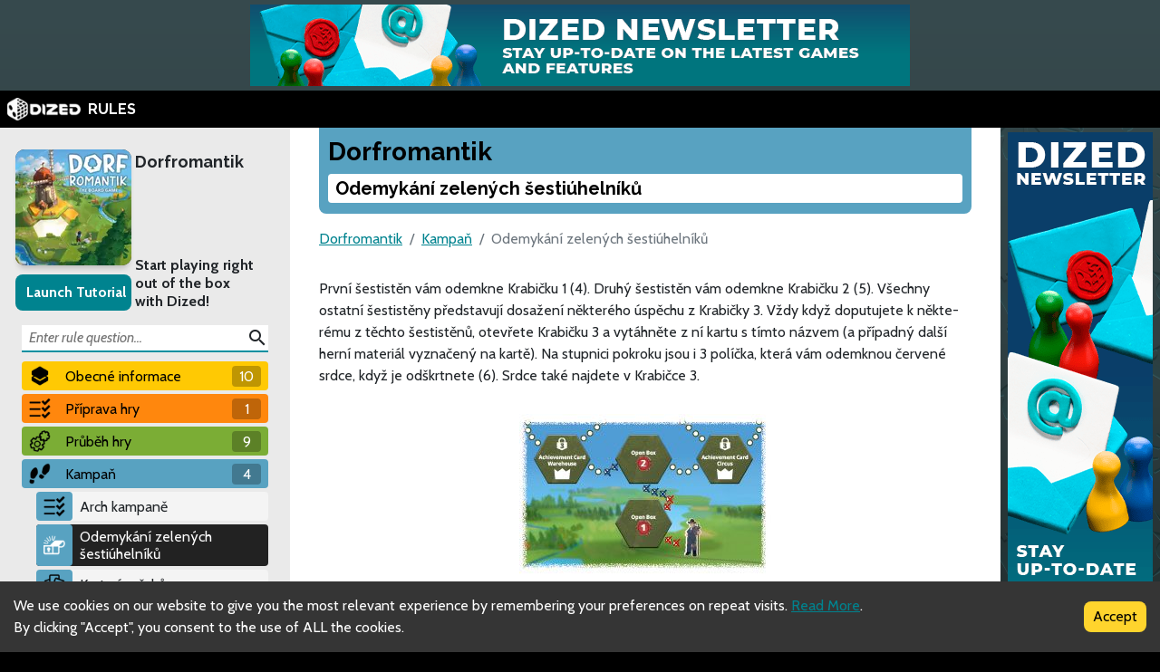

--- FILE ---
content_type: text/html; charset=utf-8
request_url: https://rules.dized.com/cs/game/0sEd918JQ4yLCoo_geXDbw/vIs0EpooRZKhi5H9nYMIBQ/odemykani-zelenych-sestiuhelniku
body_size: 12366
content:
<!DOCTYPE html><html lang="cs"><head><meta charSet="utf-8"/><link rel="icon" href="/favicon.ico"/><title>Dized Rules | Dorfromantik | Odemykání zelených šestiúhelníků</title><meta name="description" content="Zurčící řeky, šumící lesy, pšeničná pole vlnící se ve větru a tu a tam roztomilá vesnička - to je Dorfromantik! Videohra od malého vývojářského studia Toukana Interactive nadchla herní komunitu již v březnu 2021 a postupně získala nejrůznější prestižní ocenění. Michael Palm a Lukas Zach nyní přeměnili oblíbenou budovatelskou strategii a logickou hru také v rodinnou deskovou hru pro malé i velké!

V deskové hře Dorfromantik se až šest hráčů postupně snaží pokládat šestiúhelníkové destičky tak, aby vytvořili malebnou krajinku a plnili přání obyvatelstva. Zatímco pokládají co nejdelší trať a budují co nejdelší řeku, berou také v úvahu vlajky, které poskytují body v uzavřených oblastech. Čím lépe se hráčům povede poskládat destičky a splnit úkoly, tím více bodů na konci získají. V průběhu znovuhratelné kampaně díky nasbíraným bodům odemykají nový herní materiál a výzvy do dalších kol hry."/><meta name="viewport" content="width=device-width, initial-scale=1"/><meta property="og:description" content="Zurčící řeky, šumící lesy, pšeničná pole vlnící se ve větru a tu a tam roztomilá vesnička - to je Dorfromantik! Videohra od malého vývojářského studia Toukana Interactive nadchla herní komunitu již v březnu 2021 a postupně získala nejrůznější prestižní ocenění. Michael Palm a Lukas Zach nyní přeměnili oblíbenou budovatelskou strategii a logickou hru také v rodinnou deskovou hru pro malé i velké!

V deskové hře Dorfromantik se až šest hráčů postupně snaží pokládat šestiúhelníkové destičky tak, aby vytvořili malebnou krajinku a plnili přání obyvatelstva. Zatímco pokládají co nejdelší trať a budují co nejdelší řeku, berou také v úvahu vlajky, které poskytují body v uzavřených oblastech. Čím lépe se hráčům povede poskládat destičky a splnit úkoly, tím více bodů na konci získají. V průběhu znovuhratelné kampaně díky nasbíraným bodům odemykají nový herní materiál a výzvy do dalších kol hry."/><meta property="og:image" content="https://assets.dized.app/game/d2c11df7-5f09-438c-8b0a-8a3f81e5c36f/cs-CS/5aa5abd754096a9adbed15eb1d1eac4c/793ccabd-7d64-4329-a2e2-50f976fe3744-76dc93d9d724e488e4b4942affc20f1e.jpg?datafp=f739052dcf9d28905bb8632b0d253ce0"/><meta property="og:image:alt" content="Dorfromantik"/><meta property="og:image:width" content="256"/><meta property="og:image:height" content="256"/><meta property="og:locale" content="cs"/><meta property="og:site_name" content="Dized Rules"/><meta property="og:title" content="Dized Rules | Dorfromantik | Odemykání zelených šestiúhelníků"/><meta property="og:type" content="website"/><meta property="og:url" content="https://rules.dized.com/cs/game/0sEd918JQ4yLCoo_geXDbw/vIs0EpooRZKhi5H9nYMIBQ/odemykani-zelenych-sestiuhelniku"/><link rel="canonical" href="https://rules.dized.com/cs/game/0sEd918JQ4yLCoo_geXDbw/vIs0EpooRZKhi5H9nYMIBQ/odemykani-zelenych-sestiuhelniku"/><meta name="twitter:card" content="summary_large_image"/><meta name="twitter:site" content="@getdized"/><style>
    .rule-palette-0 {
      color: #FFFFFF !important;
      background-color: #E62B2B !important;
    }
  
    .rule-palette-1 {
      color: #000000 !important;
      background-color: #FF870D !important;
    }
  
    .rule-palette-2 {
      color: #000000 !important;
      background-color: #FFC903 !important;
    }
  
    .rule-palette-3 {
      color: #000000 !important;
      background-color: #B8D009 !important;
    }
  
    .rule-palette-4 {
      color: #000000 !important;
      background-color: #7BAD35 !important;
    }
  
    .rule-palette-5 {
      color: #FFFFFF !important;
      background-color: #168DCC !important;
    }
  
    .rule-palette-6 {
      color: #000000 !important;
      background-color: #58A2C1 !important;
    }
  
    .rule-palette-7 {
      color: #000000 !important;
      background-color: #A1C0CE !important;
    }
  
    .rule-palette-8 {
      color: #000000 !important;
      background-color: #BC8BB4 !important;
    }
  
    .rule-palette-9 {
      color: #000000 !important;
      background-color: #9074C4 !important;
    }
  
    .rule-palette-10 {
      color: #000000 !important;
      background-color: #A87E74 !important;
    }
  
    .rule-palette-11 {
      color: #000000 !important;
      background-color: #A5997D !important;
    }
  </style><script type="application/ld+json">{"@context":"https://schema.org","@type":"BreadcrumbList","itemListElement":[{"@type":"ListItem","position":1,"item":"https://rules.dized.com/","name":"Dized Rules"},{"@type":"ListItem","position":2,"item":"https://rules.dized.com/cs/game/0sEd918JQ4yLCoo_geXDbw/dorfromantik","name":"Dorfromantik"},{"@type":"ListItem","position":3,"item":"https://rules.dized.com/cs/game/0sEd918JQ4yLCoo_geXDbw/LVa9LLgcRIafbkq2HKOrUQ/kampan","name":"Kampaň"},{"@type":"ListItem","position":4,"item":"https://rules.dized.com/cs/game/0sEd918JQ4yLCoo_geXDbw/vIs0EpooRZKhi5H9nYMIBQ/odemykani-zelenych-sestiuhelniku","name":"Odemykání zelených šestiúhelníků"}]}</script><meta name="next-head-count" content="20"/><script type="application/javascript">
                if (window.__REACT_DEVTOOLS_GLOBAL_HOOK__)
                  __REACT_DEVTOOLS_GLOBAL_HOOK__.inject = function () {};
              </script><link rel="preconnect" href="https://fonts.gstatic.com" crossorigin /><link rel="preload" href="/_next/static/css/605e9bcd349c7127.css" as="style"/><link rel="stylesheet" href="/_next/static/css/605e9bcd349c7127.css" data-n-g=""/><noscript data-n-css=""></noscript><script defer="" nomodule="" src="/_next/static/chunks/polyfills-c67a75d1b6f99dc8.js"></script><script src="/_next/static/chunks/webpack-3433a2a2d0cf6fb6.js" defer=""></script><script src="/_next/static/chunks/framework-715a76d8b0695da7.js" defer=""></script><script src="/_next/static/chunks/main-1ab914a6df75bc51.js" defer=""></script><script src="/_next/static/chunks/pages/_app-2095c789424e8989.js" defer=""></script><script src="/_next/static/chunks/816-05ca0a1bc2462d2f.js" defer=""></script><script src="/_next/static/chunks/311-0321999b6db3d716.js" defer=""></script><script src="/_next/static/chunks/493-cab0a6cff4aee13f.js" defer=""></script><script src="/_next/static/chunks/pages/game/%5BgameIdSlug%5D/%5B%5B...slugs%5D%5D-61e07aa7e3ec1872.js" defer=""></script><script src="/_next/static/lBnAOEyh4ZosMY4ZGKleX/_buildManifest.js" defer=""></script><script src="/_next/static/lBnAOEyh4ZosMY4ZGKleX/_ssgManifest.js" defer=""></script><style data-href="https://fonts.googleapis.com/css2?family=Material+Icons&family=Cabin:ital,wght@0,400;0,700;1,400;1,700&family=Raleway:ital,wght@0,400;0,700;1,400;1,700&display=swap">@font-face{font-family:'Cabin';font-style:italic;font-weight:400;font-stretch:normal;font-display:swap;src:url(https://fonts.gstatic.com/l/font?kit=u-4V0qWljRw-Pd815fNqc8T_wAFcX-c37MPiNYlWniJ2hJXHx_KlwQ&skey=72a025bcae5df692&v=v35) format('woff')}@font-face{font-family:'Cabin';font-style:italic;font-weight:700;font-stretch:normal;font-display:swap;src:url(https://fonts.gstatic.com/l/font?kit=u-4V0qWljRw-Pd815fNqc8T_wAFcX-c37MPiNYlWniJ2hJXHIPWlwQ&skey=72a025bcae5df692&v=v35) format('woff')}@font-face{font-family:'Cabin';font-style:normal;font-weight:400;font-stretch:normal;font-display:swap;src:url(https://fonts.gstatic.com/l/font?kit=u-4X0qWljRw-PfU81xCKCpdpbgZJl6XFpfEd7eA9BIxxkV2EL7I&skey=d53a2c61c6b52b74&v=v35) format('woff')}@font-face{font-family:'Cabin';font-style:normal;font-weight:700;font-stretch:normal;font-display:swap;src:url(https://fonts.gstatic.com/l/font?kit=u-4X0qWljRw-PfU81xCKCpdpbgZJl6XFpfEd7eA9BIxxkbqDL7I&skey=d53a2c61c6b52b74&v=v35) format('woff')}@font-face{font-family:'Material Icons';font-style:normal;font-weight:400;font-display:swap;src:url(https://fonts.gstatic.com/l/font?kit=flUhRq6tzZclQEJ-Vdg-IuiaDsNa&skey=4fbfe4498ec2960a&v=v145) format('woff')}@font-face{font-family:'Raleway';font-style:italic;font-weight:400;font-display:swap;src:url(https://fonts.gstatic.com/l/font?kit=1Pt_g8zYS_SKggPNyCgSQamb1W0lwk4S4WjMPrc&skey=bf44ee29381a37b0&v=v37) format('woff')}@font-face{font-family:'Raleway';font-style:italic;font-weight:700;font-display:swap;src:url(https://fonts.gstatic.com/l/font?kit=1Pt_g8zYS_SKggPNyCgSQamb1W0lwk4S4Y_LPrc&skey=bf44ee29381a37b0&v=v37) format('woff')}@font-face{font-family:'Raleway';font-style:normal;font-weight:400;font-display:swap;src:url(https://fonts.gstatic.com/l/font?kit=1Ptxg8zYS_SKggPN4iEgvnHyvveLxVvaooCM&skey=30a27f2564731c64&v=v37) format('woff')}@font-face{font-family:'Raleway';font-style:normal;font-weight:700;font-display:swap;src:url(https://fonts.gstatic.com/l/font?kit=1Ptxg8zYS_SKggPN4iEgvnHyvveLxVs9pYCM&skey=30a27f2564731c64&v=v37) format('woff')}.material-icons{font-family:'Material Icons';font-weight:normal;font-style:normal;font-size:24px;line-height:1;letter-spacing:normal;text-transform:none;display:inline-block;white-space:nowrap;word-wrap:normal;direction:ltr;font-feature-settings:'liga'}@font-face{font-family:'Cabin';font-style:italic;font-weight:400;font-stretch:100%;font-display:swap;src:url(https://fonts.gstatic.com/s/cabin/v35/u-4g0qWljRw-Pd815fNqc8T_wAFcX-c37OnhHXisAZFxqZQ.woff2) format('woff2');unicode-range:U+0102-0103,U+0110-0111,U+0128-0129,U+0168-0169,U+01A0-01A1,U+01AF-01B0,U+0300-0301,U+0303-0304,U+0308-0309,U+0323,U+0329,U+1EA0-1EF9,U+20AB}@font-face{font-family:'Cabin';font-style:italic;font-weight:400;font-stretch:100%;font-display:swap;src:url(https://fonts.gstatic.com/s/cabin/v35/u-4g0qWljRw-Pd815fNqc8T_wAFcX-c37OngHXisAZFxqZQ.woff2) format('woff2');unicode-range:U+0100-02BA,U+02BD-02C5,U+02C7-02CC,U+02CE-02D7,U+02DD-02FF,U+0304,U+0308,U+0329,U+1D00-1DBF,U+1E00-1E9F,U+1EF2-1EFF,U+2020,U+20A0-20AB,U+20AD-20C0,U+2113,U+2C60-2C7F,U+A720-A7FF}@font-face{font-family:'Cabin';font-style:italic;font-weight:400;font-stretch:100%;font-display:swap;src:url(https://fonts.gstatic.com/s/cabin/v35/u-4g0qWljRw-Pd815fNqc8T_wAFcX-c37OnuHXisAZFx.woff2) format('woff2');unicode-range:U+0000-00FF,U+0131,U+0152-0153,U+02BB-02BC,U+02C6,U+02DA,U+02DC,U+0304,U+0308,U+0329,U+2000-206F,U+20AC,U+2122,U+2191,U+2193,U+2212,U+2215,U+FEFF,U+FFFD}@font-face{font-family:'Cabin';font-style:italic;font-weight:700;font-stretch:100%;font-display:swap;src:url(https://fonts.gstatic.com/s/cabin/v35/u-4g0qWljRw-Pd815fNqc8T_wAFcX-c37OnhHXisAZFxqZQ.woff2) format('woff2');unicode-range:U+0102-0103,U+0110-0111,U+0128-0129,U+0168-0169,U+01A0-01A1,U+01AF-01B0,U+0300-0301,U+0303-0304,U+0308-0309,U+0323,U+0329,U+1EA0-1EF9,U+20AB}@font-face{font-family:'Cabin';font-style:italic;font-weight:700;font-stretch:100%;font-display:swap;src:url(https://fonts.gstatic.com/s/cabin/v35/u-4g0qWljRw-Pd815fNqc8T_wAFcX-c37OngHXisAZFxqZQ.woff2) format('woff2');unicode-range:U+0100-02BA,U+02BD-02C5,U+02C7-02CC,U+02CE-02D7,U+02DD-02FF,U+0304,U+0308,U+0329,U+1D00-1DBF,U+1E00-1E9F,U+1EF2-1EFF,U+2020,U+20A0-20AB,U+20AD-20C0,U+2113,U+2C60-2C7F,U+A720-A7FF}@font-face{font-family:'Cabin';font-style:italic;font-weight:700;font-stretch:100%;font-display:swap;src:url(https://fonts.gstatic.com/s/cabin/v35/u-4g0qWljRw-Pd815fNqc8T_wAFcX-c37OnuHXisAZFx.woff2) format('woff2');unicode-range:U+0000-00FF,U+0131,U+0152-0153,U+02BB-02BC,U+02C6,U+02DA,U+02DC,U+0304,U+0308,U+0329,U+2000-206F,U+20AC,U+2122,U+2191,U+2193,U+2212,U+2215,U+FEFF,U+FFFD}@font-face{font-family:'Cabin';font-style:normal;font-weight:400;font-stretch:100%;font-display:swap;src:url(https://fonts.gstatic.com/s/cabin/v35/u-4i0qWljRw-PfU81xCKCpdpbgZJl6XvptnsF3-OA6Fw.woff2) format('woff2');unicode-range:U+0102-0103,U+0110-0111,U+0128-0129,U+0168-0169,U+01A0-01A1,U+01AF-01B0,U+0300-0301,U+0303-0304,U+0308-0309,U+0323,U+0329,U+1EA0-1EF9,U+20AB}@font-face{font-family:'Cabin';font-style:normal;font-weight:400;font-stretch:100%;font-display:swap;src:url(https://fonts.gstatic.com/s/cabin/v35/u-4i0qWljRw-PfU81xCKCpdpbgZJl6Xvp9nsF3-OA6Fw.woff2) format('woff2');unicode-range:U+0100-02BA,U+02BD-02C5,U+02C7-02CC,U+02CE-02D7,U+02DD-02FF,U+0304,U+0308,U+0329,U+1D00-1DBF,U+1E00-1E9F,U+1EF2-1EFF,U+2020,U+20A0-20AB,U+20AD-20C0,U+2113,U+2C60-2C7F,U+A720-A7FF}@font-face{font-family:'Cabin';font-style:normal;font-weight:400;font-stretch:100%;font-display:swap;src:url(https://fonts.gstatic.com/s/cabin/v35/u-4i0qWljRw-PfU81xCKCpdpbgZJl6XvqdnsF3-OAw.woff2) format('woff2');unicode-range:U+0000-00FF,U+0131,U+0152-0153,U+02BB-02BC,U+02C6,U+02DA,U+02DC,U+0304,U+0308,U+0329,U+2000-206F,U+20AC,U+2122,U+2191,U+2193,U+2212,U+2215,U+FEFF,U+FFFD}@font-face{font-family:'Cabin';font-style:normal;font-weight:700;font-stretch:100%;font-display:swap;src:url(https://fonts.gstatic.com/s/cabin/v35/u-4i0qWljRw-PfU81xCKCpdpbgZJl6XvptnsF3-OA6Fw.woff2) format('woff2');unicode-range:U+0102-0103,U+0110-0111,U+0128-0129,U+0168-0169,U+01A0-01A1,U+01AF-01B0,U+0300-0301,U+0303-0304,U+0308-0309,U+0323,U+0329,U+1EA0-1EF9,U+20AB}@font-face{font-family:'Cabin';font-style:normal;font-weight:700;font-stretch:100%;font-display:swap;src:url(https://fonts.gstatic.com/s/cabin/v35/u-4i0qWljRw-PfU81xCKCpdpbgZJl6Xvp9nsF3-OA6Fw.woff2) format('woff2');unicode-range:U+0100-02BA,U+02BD-02C5,U+02C7-02CC,U+02CE-02D7,U+02DD-02FF,U+0304,U+0308,U+0329,U+1D00-1DBF,U+1E00-1E9F,U+1EF2-1EFF,U+2020,U+20A0-20AB,U+20AD-20C0,U+2113,U+2C60-2C7F,U+A720-A7FF}@font-face{font-family:'Cabin';font-style:normal;font-weight:700;font-stretch:100%;font-display:swap;src:url(https://fonts.gstatic.com/s/cabin/v35/u-4i0qWljRw-PfU81xCKCpdpbgZJl6XvqdnsF3-OAw.woff2) format('woff2');unicode-range:U+0000-00FF,U+0131,U+0152-0153,U+02BB-02BC,U+02C6,U+02DA,U+02DC,U+0304,U+0308,U+0329,U+2000-206F,U+20AC,U+2122,U+2191,U+2193,U+2212,U+2215,U+FEFF,U+FFFD}@font-face{font-family:'Material Icons';font-style:normal;font-weight:400;font-display:swap;src:url(https://fonts.gstatic.com/s/materialicons/v145/flUhRq6tzZclQEJ-Vdg-IuiaDsNcIhQ8tQ.woff2) format('woff2')}@font-face{font-family:'Raleway';font-style:italic;font-weight:400;font-display:swap;src:url(https://fonts.gstatic.com/s/raleway/v37/1Ptsg8zYS_SKggPNyCg4QIFqL_KWxWMT.woff2) format('woff2');unicode-range:U+0460-052F,U+1C80-1C8A,U+20B4,U+2DE0-2DFF,U+A640-A69F,U+FE2E-FE2F}@font-face{font-family:'Raleway';font-style:italic;font-weight:400;font-display:swap;src:url(https://fonts.gstatic.com/s/raleway/v37/1Ptsg8zYS_SKggPNyCg4SYFqL_KWxWMT.woff2) format('woff2');unicode-range:U+0301,U+0400-045F,U+0490-0491,U+04B0-04B1,U+2116}@font-face{font-family:'Raleway';font-style:italic;font-weight:400;font-display:swap;src:url(https://fonts.gstatic.com/s/raleway/v37/1Ptsg8zYS_SKggPNyCg4QoFqL_KWxWMT.woff2) format('woff2');unicode-range:U+0102-0103,U+0110-0111,U+0128-0129,U+0168-0169,U+01A0-01A1,U+01AF-01B0,U+0300-0301,U+0303-0304,U+0308-0309,U+0323,U+0329,U+1EA0-1EF9,U+20AB}@font-face{font-family:'Raleway';font-style:italic;font-weight:400;font-display:swap;src:url(https://fonts.gstatic.com/s/raleway/v37/1Ptsg8zYS_SKggPNyCg4Q4FqL_KWxWMT.woff2) format('woff2');unicode-range:U+0100-02BA,U+02BD-02C5,U+02C7-02CC,U+02CE-02D7,U+02DD-02FF,U+0304,U+0308,U+0329,U+1D00-1DBF,U+1E00-1E9F,U+1EF2-1EFF,U+2020,U+20A0-20AB,U+20AD-20C0,U+2113,U+2C60-2C7F,U+A720-A7FF}@font-face{font-family:'Raleway';font-style:italic;font-weight:400;font-display:swap;src:url(https://fonts.gstatic.com/s/raleway/v37/1Ptsg8zYS_SKggPNyCg4TYFqL_KWxQ.woff2) format('woff2');unicode-range:U+0000-00FF,U+0131,U+0152-0153,U+02BB-02BC,U+02C6,U+02DA,U+02DC,U+0304,U+0308,U+0329,U+2000-206F,U+20AC,U+2122,U+2191,U+2193,U+2212,U+2215,U+FEFF,U+FFFD}@font-face{font-family:'Raleway';font-style:italic;font-weight:700;font-display:swap;src:url(https://fonts.gstatic.com/s/raleway/v37/1Ptsg8zYS_SKggPNyCg4QIFqL_KWxWMT.woff2) format('woff2');unicode-range:U+0460-052F,U+1C80-1C8A,U+20B4,U+2DE0-2DFF,U+A640-A69F,U+FE2E-FE2F}@font-face{font-family:'Raleway';font-style:italic;font-weight:700;font-display:swap;src:url(https://fonts.gstatic.com/s/raleway/v37/1Ptsg8zYS_SKggPNyCg4SYFqL_KWxWMT.woff2) format('woff2');unicode-range:U+0301,U+0400-045F,U+0490-0491,U+04B0-04B1,U+2116}@font-face{font-family:'Raleway';font-style:italic;font-weight:700;font-display:swap;src:url(https://fonts.gstatic.com/s/raleway/v37/1Ptsg8zYS_SKggPNyCg4QoFqL_KWxWMT.woff2) format('woff2');unicode-range:U+0102-0103,U+0110-0111,U+0128-0129,U+0168-0169,U+01A0-01A1,U+01AF-01B0,U+0300-0301,U+0303-0304,U+0308-0309,U+0323,U+0329,U+1EA0-1EF9,U+20AB}@font-face{font-family:'Raleway';font-style:italic;font-weight:700;font-display:swap;src:url(https://fonts.gstatic.com/s/raleway/v37/1Ptsg8zYS_SKggPNyCg4Q4FqL_KWxWMT.woff2) format('woff2');unicode-range:U+0100-02BA,U+02BD-02C5,U+02C7-02CC,U+02CE-02D7,U+02DD-02FF,U+0304,U+0308,U+0329,U+1D00-1DBF,U+1E00-1E9F,U+1EF2-1EFF,U+2020,U+20A0-20AB,U+20AD-20C0,U+2113,U+2C60-2C7F,U+A720-A7FF}@font-face{font-family:'Raleway';font-style:italic;font-weight:700;font-display:swap;src:url(https://fonts.gstatic.com/s/raleway/v37/1Ptsg8zYS_SKggPNyCg4TYFqL_KWxQ.woff2) format('woff2');unicode-range:U+0000-00FF,U+0131,U+0152-0153,U+02BB-02BC,U+02C6,U+02DA,U+02DC,U+0304,U+0308,U+0329,U+2000-206F,U+20AC,U+2122,U+2191,U+2193,U+2212,U+2215,U+FEFF,U+FFFD}@font-face{font-family:'Raleway';font-style:normal;font-weight:400;font-display:swap;src:url(https://fonts.gstatic.com/s/raleway/v37/1Ptug8zYS_SKggPNyCAIT4ttDfCmxA.woff2) format('woff2');unicode-range:U+0460-052F,U+1C80-1C8A,U+20B4,U+2DE0-2DFF,U+A640-A69F,U+FE2E-FE2F}@font-face{font-family:'Raleway';font-style:normal;font-weight:400;font-display:swap;src:url(https://fonts.gstatic.com/s/raleway/v37/1Ptug8zYS_SKggPNyCkIT4ttDfCmxA.woff2) format('woff2');unicode-range:U+0301,U+0400-045F,U+0490-0491,U+04B0-04B1,U+2116}@font-face{font-family:'Raleway';font-style:normal;font-weight:400;font-display:swap;src:url(https://fonts.gstatic.com/s/raleway/v37/1Ptug8zYS_SKggPNyCIIT4ttDfCmxA.woff2) format('woff2');unicode-range:U+0102-0103,U+0110-0111,U+0128-0129,U+0168-0169,U+01A0-01A1,U+01AF-01B0,U+0300-0301,U+0303-0304,U+0308-0309,U+0323,U+0329,U+1EA0-1EF9,U+20AB}@font-face{font-family:'Raleway';font-style:normal;font-weight:400;font-display:swap;src:url(https://fonts.gstatic.com/s/raleway/v37/1Ptug8zYS_SKggPNyCMIT4ttDfCmxA.woff2) format('woff2');unicode-range:U+0100-02BA,U+02BD-02C5,U+02C7-02CC,U+02CE-02D7,U+02DD-02FF,U+0304,U+0308,U+0329,U+1D00-1DBF,U+1E00-1E9F,U+1EF2-1EFF,U+2020,U+20A0-20AB,U+20AD-20C0,U+2113,U+2C60-2C7F,U+A720-A7FF}@font-face{font-family:'Raleway';font-style:normal;font-weight:400;font-display:swap;src:url(https://fonts.gstatic.com/s/raleway/v37/1Ptug8zYS_SKggPNyC0IT4ttDfA.woff2) format('woff2');unicode-range:U+0000-00FF,U+0131,U+0152-0153,U+02BB-02BC,U+02C6,U+02DA,U+02DC,U+0304,U+0308,U+0329,U+2000-206F,U+20AC,U+2122,U+2191,U+2193,U+2212,U+2215,U+FEFF,U+FFFD}@font-face{font-family:'Raleway';font-style:normal;font-weight:700;font-display:swap;src:url(https://fonts.gstatic.com/s/raleway/v37/1Ptug8zYS_SKggPNyCAIT4ttDfCmxA.woff2) format('woff2');unicode-range:U+0460-052F,U+1C80-1C8A,U+20B4,U+2DE0-2DFF,U+A640-A69F,U+FE2E-FE2F}@font-face{font-family:'Raleway';font-style:normal;font-weight:700;font-display:swap;src:url(https://fonts.gstatic.com/s/raleway/v37/1Ptug8zYS_SKggPNyCkIT4ttDfCmxA.woff2) format('woff2');unicode-range:U+0301,U+0400-045F,U+0490-0491,U+04B0-04B1,U+2116}@font-face{font-family:'Raleway';font-style:normal;font-weight:700;font-display:swap;src:url(https://fonts.gstatic.com/s/raleway/v37/1Ptug8zYS_SKggPNyCIIT4ttDfCmxA.woff2) format('woff2');unicode-range:U+0102-0103,U+0110-0111,U+0128-0129,U+0168-0169,U+01A0-01A1,U+01AF-01B0,U+0300-0301,U+0303-0304,U+0308-0309,U+0323,U+0329,U+1EA0-1EF9,U+20AB}@font-face{font-family:'Raleway';font-style:normal;font-weight:700;font-display:swap;src:url(https://fonts.gstatic.com/s/raleway/v37/1Ptug8zYS_SKggPNyCMIT4ttDfCmxA.woff2) format('woff2');unicode-range:U+0100-02BA,U+02BD-02C5,U+02C7-02CC,U+02CE-02D7,U+02DD-02FF,U+0304,U+0308,U+0329,U+1D00-1DBF,U+1E00-1E9F,U+1EF2-1EFF,U+2020,U+20A0-20AB,U+20AD-20C0,U+2113,U+2C60-2C7F,U+A720-A7FF}@font-face{font-family:'Raleway';font-style:normal;font-weight:700;font-display:swap;src:url(https://fonts.gstatic.com/s/raleway/v37/1Ptug8zYS_SKggPNyC0IT4ttDfA.woff2) format('woff2');unicode-range:U+0000-00FF,U+0131,U+0152-0153,U+02BB-02BC,U+02C6,U+02DA,U+02DC,U+0304,U+0308,U+0329,U+2000-206F,U+20AC,U+2122,U+2191,U+2193,U+2212,U+2215,U+FEFF,U+FFFD}.material-icons{font-family:'Material Icons';font-weight:normal;font-style:normal;font-size:24px;line-height:1;letter-spacing:normal;text-transform:none;display:inline-block;white-space:nowrap;word-wrap:normal;direction:ltr;-webkit-font-feature-settings:'liga';-webkit-font-smoothing:antialiased}</style></head><body><div id="__next"><div class="layout-root-container"><div class="layout-header-ads-container"><div style="display:flex;justify-content:center;align-items:center;max-height:100px;width:100%;overflow:hidden"></div></div><div class="layout-header-notch-hidden" style="min-height:0px;max-height:0px"></div><div class="layout-header-container"><a href="/cs"><span style="box-sizing:border-box;display:inline-block;overflow:hidden;width:initial;height:initial;background:none;opacity:1;border:0;margin:0;padding:0;position:relative;max-width:100%"><span style="box-sizing:border-box;display:block;width:initial;height:initial;background:none;opacity:1;border:0;margin:0;padding:0;max-width:100%"><img style="display:block;max-width:100%;width:initial;height:initial;background:none;opacity:1;border:0;margin:0;padding:0" alt="" aria-hidden="true" src="data:image/svg+xml,%3csvg%20xmlns=%27http://www.w3.org/2000/svg%27%20version=%271.1%27%20width=%2781%27%20height=%2725%27/%3e"/></span><img alt="Dized" src="[data-uri]" decoding="async" data-nimg="intrinsic" style="position:absolute;top:0;left:0;bottom:0;right:0;box-sizing:border-box;padding:0;border:none;margin:auto;display:block;width:0;height:0;min-width:100%;max-width:100%;min-height:100%;max-height:100%"/><noscript><img alt="Dized" srcSet="/_next/image?url=%2Fimages%2Fdized_logo.png&amp;w=96&amp;q=75 1x, /_next/image?url=%2Fimages%2Fdized_logo.png&amp;w=256&amp;q=75 2x" src="/_next/image?url=%2Fimages%2Fdized_logo.png&amp;w=256&amp;q=75" decoding="async" data-nimg="intrinsic" style="position:absolute;top:0;left:0;bottom:0;right:0;box-sizing:border-box;padding:0;border:none;margin:auto;display:block;width:0;height:0;min-width:100%;max-width:100%;min-height:100%;max-height:100%" loading="lazy"/></noscript></span>  <!-- -->RULES</a></div><div class="layout-content-container"><div class="menu-container "><div class="game-info-container"><div class="game-info-left"><a rel="noopener noreferrer" target="_blank" class="game-info-image" href="https://app.dized.com/cs/game/0sEd918JQ4yLCoo_geXDbw/dorfromantik"><span style="box-sizing:border-box;display:inline-block;overflow:hidden;width:initial;height:initial;background:none;opacity:1;border:0;margin:0;padding:0;position:relative;max-width:100%"><span style="box-sizing:border-box;display:block;width:initial;height:initial;background:none;opacity:1;border:0;margin:0;padding:0;max-width:100%"><img style="display:block;max-width:100%;width:initial;height:initial;background:none;opacity:1;border:0;margin:0;padding:0" alt="" aria-hidden="true" src="data:image/svg+xml,%3csvg%20xmlns=%27http://www.w3.org/2000/svg%27%20version=%271.1%27%20width=%27128%27%20height=%27128%27/%3e"/></span><img alt="Dorfromantik" src="[data-uri]" decoding="async" data-nimg="intrinsic" style="position:absolute;top:0;left:0;bottom:0;right:0;box-sizing:border-box;padding:0;border:none;margin:auto;display:block;width:0;height:0;min-width:100%;max-width:100%;min-height:100%;max-height:100%"/><noscript><img alt="Dorfromantik" srcSet="/_next/image?url=https%3A%2F%2Fassets.dized.app%2Fgame%2Fd2c11df7-5f09-438c-8b0a-8a3f81e5c36f%2Fcs-CS%2F5aa5abd754096a9adbed15eb1d1eac4c%2F793ccabd-7d64-4329-a2e2-50f976fe3744-76dc93d9d724e488e4b4942affc20f1e.jpg%3Fdatafp%3Df739052dcf9d28905bb8632b0d253ce0&amp;w=128&amp;q=75 1x, /_next/image?url=https%3A%2F%2Fassets.dized.app%2Fgame%2Fd2c11df7-5f09-438c-8b0a-8a3f81e5c36f%2Fcs-CS%2F5aa5abd754096a9adbed15eb1d1eac4c%2F793ccabd-7d64-4329-a2e2-50f976fe3744-76dc93d9d724e488e4b4942affc20f1e.jpg%3Fdatafp%3Df739052dcf9d28905bb8632b0d253ce0&amp;w=256&amp;q=75 2x" src="/_next/image?url=https%3A%2F%2Fassets.dized.app%2Fgame%2Fd2c11df7-5f09-438c-8b0a-8a3f81e5c36f%2Fcs-CS%2F5aa5abd754096a9adbed15eb1d1eac4c%2F793ccabd-7d64-4329-a2e2-50f976fe3744-76dc93d9d724e488e4b4942affc20f1e.jpg%3Fdatafp%3Df739052dcf9d28905bb8632b0d253ce0&amp;w=256&amp;q=75" decoding="async" data-nimg="intrinsic" style="position:absolute;top:0;left:0;bottom:0;right:0;box-sizing:border-box;padding:0;border:none;margin:auto;display:block;width:0;height:0;min-width:100%;max-width:100%;min-height:100%;max-height:100%" loading="lazy"/></noscript></span></a><div class="game-info-tutorial-button"><button>Launch Tutorial</button></div></div><div class="game-info-right"><a class="game-info-title" href="/cs/game/0sEd918JQ4yLCoo_geXDbw/dorfromantik">Dorfromantik</a><div class="game-info-slogan">Start playing right out of the box with Dized!</div></div></div><div class="menu-level-container "><div class="link-container rule-palette-2 "><div class="category-icon "><span style="box-sizing:border-box;display:inline-block;overflow:hidden;width:initial;height:initial;background:none;opacity:1;border:0;margin:0;padding:0;position:relative;max-width:100%"><span style="box-sizing:border-box;display:block;width:initial;height:initial;background:none;opacity:1;border:0;margin:0;padding:0;max-width:100%"><img style="display:block;max-width:100%;width:initial;height:initial;background:none;opacity:1;border:0;margin:0;padding:0" alt="" aria-hidden="true" src="data:image/svg+xml,%3csvg%20xmlns=%27http://www.w3.org/2000/svg%27%20version=%271.1%27%20width=%2724%27%20height=%2724%27/%3e"/></span><img alt="Obecné informace" src="[data-uri]" decoding="async" data-nimg="intrinsic" style="position:absolute;top:0;left:0;bottom:0;right:0;box-sizing:border-box;padding:0;border:none;margin:auto;display:block;width:0;height:0;min-width:100%;max-width:100%;min-height:100%;max-height:100%"/><noscript><img alt="Obecné informace" srcSet="/_next/image?url=https%3A%2F%2Fassets.dized.app%2Fproject%2F5c48a197-12d1-4cd1-a7f3-0e033b7bb488%2Fcs-CS%2Feb51938ff9a3aaa135a6ae051260d1ab%2Ff8a43cfa-4e07-4be0-965d-4362c23caeac-c6a0043f67d5107206b77c36d1272596.png&amp;w=32&amp;q=75 1x, /_next/image?url=https%3A%2F%2Fassets.dized.app%2Fproject%2F5c48a197-12d1-4cd1-a7f3-0e033b7bb488%2Fcs-CS%2Feb51938ff9a3aaa135a6ae051260d1ab%2Ff8a43cfa-4e07-4be0-965d-4362c23caeac-c6a0043f67d5107206b77c36d1272596.png&amp;w=48&amp;q=75 2x" src="/_next/image?url=https%3A%2F%2Fassets.dized.app%2Fproject%2F5c48a197-12d1-4cd1-a7f3-0e033b7bb488%2Fcs-CS%2Feb51938ff9a3aaa135a6ae051260d1ab%2Ff8a43cfa-4e07-4be0-965d-4362c23caeac-c6a0043f67d5107206b77c36d1272596.png&amp;w=48&amp;q=75" decoding="async" data-nimg="intrinsic" style="position:absolute;top:0;left:0;bottom:0;right:0;box-sizing:border-box;padding:0;border:none;margin:auto;display:block;width:0;height:0;min-width:100%;max-width:100%;min-height:100%;max-height:100%" loading="lazy"/></noscript></span></div><a disabled="" href="/cs/game/0sEd918JQ4yLCoo_geXDbw/dgCYAWE8TTiNdh-i4A6V9A/obecne-informace">Obecné informace</a><div class="link-rules-counter" title="There are 10 rule(s) and 1 sub categories under this category">10</div></div><div class="link-list-container menu-level-is-hidden"><div class="menu-level-container "><div class="link-container rule-palette-2 "><div class="category-icon "><span style="box-sizing:border-box;display:inline-block;overflow:hidden;width:initial;height:initial;background:none;opacity:1;border:0;margin:0;padding:0;position:relative;max-width:100%"><span style="box-sizing:border-box;display:block;width:initial;height:initial;background:none;opacity:1;border:0;margin:0;padding:0;max-width:100%"><img style="display:block;max-width:100%;width:initial;height:initial;background:none;opacity:1;border:0;margin:0;padding:0" alt="" aria-hidden="true" src="data:image/svg+xml,%3csvg%20xmlns=%27http://www.w3.org/2000/svg%27%20version=%271.1%27%20width=%2724%27%20height=%2724%27/%3e"/></span><img alt="Herní komponenty" src="[data-uri]" decoding="async" data-nimg="intrinsic" style="position:absolute;top:0;left:0;bottom:0;right:0;box-sizing:border-box;padding:0;border:none;margin:auto;display:block;width:0;height:0;min-width:100%;max-width:100%;min-height:100%;max-height:100%"/><noscript><img alt="Herní komponenty" srcSet="/_next/image?url=https%3A%2F%2Fassets.dized.app%2Fproject%2F5c48a197-12d1-4cd1-a7f3-0e033b7bb488%2Fcs-CS%2Feb51938ff9a3aaa135a6ae051260d1ab%2Fdc7a51f0-72ac-4bb4-bead-13c4bb037488-c6a0043f67d5107206b77c36d1272596.png&amp;w=32&amp;q=75 1x, /_next/image?url=https%3A%2F%2Fassets.dized.app%2Fproject%2F5c48a197-12d1-4cd1-a7f3-0e033b7bb488%2Fcs-CS%2Feb51938ff9a3aaa135a6ae051260d1ab%2Fdc7a51f0-72ac-4bb4-bead-13c4bb037488-c6a0043f67d5107206b77c36d1272596.png&amp;w=48&amp;q=75 2x" src="/_next/image?url=https%3A%2F%2Fassets.dized.app%2Fproject%2F5c48a197-12d1-4cd1-a7f3-0e033b7bb488%2Fcs-CS%2Feb51938ff9a3aaa135a6ae051260d1ab%2Fdc7a51f0-72ac-4bb4-bead-13c4bb037488-c6a0043f67d5107206b77c36d1272596.png&amp;w=48&amp;q=75" decoding="async" data-nimg="intrinsic" style="position:absolute;top:0;left:0;bottom:0;right:0;box-sizing:border-box;padding:0;border:none;margin:auto;display:block;width:0;height:0;min-width:100%;max-width:100%;min-height:100%;max-height:100%" loading="lazy"/></noscript></span></div><a disabled="" href="/cs/game/0sEd918JQ4yLCoo_geXDbw/xG4yPIhXQoqv95HTLZyIQw/herni-komponenty">Herní komponenty</a><div class="link-rules-counter" title="There are 6 rule(s) and 0 sub categories under this category">6</div></div><div class="link-list-container menu-level-is-hidden"><div class="link-container  "><div class="category-icon rule-palette-2"><span style="box-sizing:border-box;display:inline-block;overflow:hidden;width:initial;height:initial;background:none;opacity:1;border:0;margin:0;padding:0;position:relative;max-width:100%"><span style="box-sizing:border-box;display:block;width:initial;height:initial;background:none;opacity:1;border:0;margin:0;padding:0;max-width:100%"><img style="display:block;max-width:100%;width:initial;height:initial;background:none;opacity:1;border:0;margin:0;padding:0" alt="" aria-hidden="true" src="data:image/svg+xml,%3csvg%20xmlns=%27http://www.w3.org/2000/svg%27%20version=%271.1%27%20width=%2724%27%20height=%2724%27/%3e"/></span><img alt="Komponenty" src="[data-uri]" decoding="async" data-nimg="intrinsic" style="position:absolute;top:0;left:0;bottom:0;right:0;box-sizing:border-box;padding:0;border:none;margin:auto;display:block;width:0;height:0;min-width:100%;max-width:100%;min-height:100%;max-height:100%"/><noscript><img alt="Komponenty" srcSet="/_next/image?url=https%3A%2F%2Fassets.dized.app%2Fproject%2F5c48a197-12d1-4cd1-a7f3-0e033b7bb488%2Fcs-CS%2Feb51938ff9a3aaa135a6ae051260d1ab%2Fdc7a51f0-72ac-4bb4-bead-13c4bb037488-c6a0043f67d5107206b77c36d1272596.png&amp;w=32&amp;q=75 1x, /_next/image?url=https%3A%2F%2Fassets.dized.app%2Fproject%2F5c48a197-12d1-4cd1-a7f3-0e033b7bb488%2Fcs-CS%2Feb51938ff9a3aaa135a6ae051260d1ab%2Fdc7a51f0-72ac-4bb4-bead-13c4bb037488-c6a0043f67d5107206b77c36d1272596.png&amp;w=48&amp;q=75 2x" src="/_next/image?url=https%3A%2F%2Fassets.dized.app%2Fproject%2F5c48a197-12d1-4cd1-a7f3-0e033b7bb488%2Fcs-CS%2Feb51938ff9a3aaa135a6ae051260d1ab%2Fdc7a51f0-72ac-4bb4-bead-13c4bb037488-c6a0043f67d5107206b77c36d1272596.png&amp;w=48&amp;q=75" decoding="async" data-nimg="intrinsic" style="position:absolute;top:0;left:0;bottom:0;right:0;box-sizing:border-box;padding:0;border:none;margin:auto;display:block;width:0;height:0;min-width:100%;max-width:100%;min-height:100%;max-height:100%" loading="lazy"/></noscript></span></div><a href="/cs/game/0sEd918JQ4yLCoo_geXDbw/6NgOFAZkSGaSxJHIbhL0ig/komponenty">Komponenty</a><div></div></div><div class="link-container  "><div class="category-icon rule-palette-2"><span style="box-sizing:border-box;display:inline-block;overflow:hidden;width:initial;height:initial;background:none;opacity:1;border:0;margin:0;padding:0;position:relative;max-width:100%"><span style="box-sizing:border-box;display:block;width:initial;height:initial;background:none;opacity:1;border:0;margin:0;padding:0;max-width:100%"><img style="display:block;max-width:100%;width:initial;height:initial;background:none;opacity:1;border:0;margin:0;padding:0" alt="" aria-hidden="true" src="data:image/svg+xml,%3csvg%20xmlns=%27http://www.w3.org/2000/svg%27%20version=%271.1%27%20width=%2724%27%20height=%2724%27/%3e"/></span><img alt="Obsah Krabičky 1 (spoiler)" src="[data-uri]" decoding="async" data-nimg="intrinsic" style="position:absolute;top:0;left:0;bottom:0;right:0;box-sizing:border-box;padding:0;border:none;margin:auto;display:block;width:0;height:0;min-width:100%;max-width:100%;min-height:100%;max-height:100%"/><noscript><img alt="Obsah Krabičky 1 (spoiler)" srcSet="/_next/image?url=https%3A%2F%2Fassets.dized.app%2Fproject%2F5c48a197-12d1-4cd1-a7f3-0e033b7bb488%2Fcs-CS%2Feb51938ff9a3aaa135a6ae051260d1ab%2F3e68e980-77fd-4678-8dcb-c787633b9634-c6a0043f67d5107206b77c36d1272596.png&amp;w=32&amp;q=75 1x, /_next/image?url=https%3A%2F%2Fassets.dized.app%2Fproject%2F5c48a197-12d1-4cd1-a7f3-0e033b7bb488%2Fcs-CS%2Feb51938ff9a3aaa135a6ae051260d1ab%2F3e68e980-77fd-4678-8dcb-c787633b9634-c6a0043f67d5107206b77c36d1272596.png&amp;w=48&amp;q=75 2x" src="/_next/image?url=https%3A%2F%2Fassets.dized.app%2Fproject%2F5c48a197-12d1-4cd1-a7f3-0e033b7bb488%2Fcs-CS%2Feb51938ff9a3aaa135a6ae051260d1ab%2F3e68e980-77fd-4678-8dcb-c787633b9634-c6a0043f67d5107206b77c36d1272596.png&amp;w=48&amp;q=75" decoding="async" data-nimg="intrinsic" style="position:absolute;top:0;left:0;bottom:0;right:0;box-sizing:border-box;padding:0;border:none;margin:auto;display:block;width:0;height:0;min-width:100%;max-width:100%;min-height:100%;max-height:100%" loading="lazy"/></noscript></span></div><a href="/cs/game/0sEd918JQ4yLCoo_geXDbw/rkzCSejIT-mYXd2U2a-_0Q/obsah-krabicky-1-spoiler">Obsah Krabičky 1 (spoiler)</a><div></div></div><div class="link-container  "><div class="category-icon rule-palette-2"><span style="box-sizing:border-box;display:inline-block;overflow:hidden;width:initial;height:initial;background:none;opacity:1;border:0;margin:0;padding:0;position:relative;max-width:100%"><span style="box-sizing:border-box;display:block;width:initial;height:initial;background:none;opacity:1;border:0;margin:0;padding:0;max-width:100%"><img style="display:block;max-width:100%;width:initial;height:initial;background:none;opacity:1;border:0;margin:0;padding:0" alt="" aria-hidden="true" src="data:image/svg+xml,%3csvg%20xmlns=%27http://www.w3.org/2000/svg%27%20version=%271.1%27%20width=%2724%27%20height=%2724%27/%3e"/></span><img alt="Obsah Krabičky 2 (spoilery)" src="[data-uri]" decoding="async" data-nimg="intrinsic" style="position:absolute;top:0;left:0;bottom:0;right:0;box-sizing:border-box;padding:0;border:none;margin:auto;display:block;width:0;height:0;min-width:100%;max-width:100%;min-height:100%;max-height:100%"/><noscript><img alt="Obsah Krabičky 2 (spoilery)" srcSet="/_next/image?url=https%3A%2F%2Fassets.dized.app%2Fproject%2F5c48a197-12d1-4cd1-a7f3-0e033b7bb488%2Fcs-CS%2Feb51938ff9a3aaa135a6ae051260d1ab%2F2633809c-640a-4d5b-af0a-df99e803ae77-c6a0043f67d5107206b77c36d1272596.png&amp;w=32&amp;q=75 1x, /_next/image?url=https%3A%2F%2Fassets.dized.app%2Fproject%2F5c48a197-12d1-4cd1-a7f3-0e033b7bb488%2Fcs-CS%2Feb51938ff9a3aaa135a6ae051260d1ab%2F2633809c-640a-4d5b-af0a-df99e803ae77-c6a0043f67d5107206b77c36d1272596.png&amp;w=48&amp;q=75 2x" src="/_next/image?url=https%3A%2F%2Fassets.dized.app%2Fproject%2F5c48a197-12d1-4cd1-a7f3-0e033b7bb488%2Fcs-CS%2Feb51938ff9a3aaa135a6ae051260d1ab%2F2633809c-640a-4d5b-af0a-df99e803ae77-c6a0043f67d5107206b77c36d1272596.png&amp;w=48&amp;q=75" decoding="async" data-nimg="intrinsic" style="position:absolute;top:0;left:0;bottom:0;right:0;box-sizing:border-box;padding:0;border:none;margin:auto;display:block;width:0;height:0;min-width:100%;max-width:100%;min-height:100%;max-height:100%" loading="lazy"/></noscript></span></div><a href="/cs/game/0sEd918JQ4yLCoo_geXDbw/dyX168OPTm-09S2b99UeFw/obsah-krabicky-2-spoilery">Obsah Krabičky 2 (spoilery)</a><div></div></div><div class="link-container  "><div class="category-icon rule-palette-2"><span style="box-sizing:border-box;display:inline-block;overflow:hidden;width:initial;height:initial;background:none;opacity:1;border:0;margin:0;padding:0;position:relative;max-width:100%"><span style="box-sizing:border-box;display:block;width:initial;height:initial;background:none;opacity:1;border:0;margin:0;padding:0;max-width:100%"><img style="display:block;max-width:100%;width:initial;height:initial;background:none;opacity:1;border:0;margin:0;padding:0" alt="" aria-hidden="true" src="data:image/svg+xml,%3csvg%20xmlns=%27http://www.w3.org/2000/svg%27%20version=%271.1%27%20width=%2724%27%20height=%2724%27/%3e"/></span><img alt="Obsah Krabičky 3 (spoilery)" src="[data-uri]" decoding="async" data-nimg="intrinsic" style="position:absolute;top:0;left:0;bottom:0;right:0;box-sizing:border-box;padding:0;border:none;margin:auto;display:block;width:0;height:0;min-width:100%;max-width:100%;min-height:100%;max-height:100%"/><noscript><img alt="Obsah Krabičky 3 (spoilery)" srcSet="/_next/image?url=https%3A%2F%2Fassets.dized.app%2Fproject%2F5c48a197-12d1-4cd1-a7f3-0e033b7bb488%2Fcs-CS%2Feb51938ff9a3aaa135a6ae051260d1ab%2F9a9acaf5-d7bf-4400-aba9-8cbeca5cbeae-c6a0043f67d5107206b77c36d1272596.png&amp;w=32&amp;q=75 1x, /_next/image?url=https%3A%2F%2Fassets.dized.app%2Fproject%2F5c48a197-12d1-4cd1-a7f3-0e033b7bb488%2Fcs-CS%2Feb51938ff9a3aaa135a6ae051260d1ab%2F9a9acaf5-d7bf-4400-aba9-8cbeca5cbeae-c6a0043f67d5107206b77c36d1272596.png&amp;w=48&amp;q=75 2x" src="/_next/image?url=https%3A%2F%2Fassets.dized.app%2Fproject%2F5c48a197-12d1-4cd1-a7f3-0e033b7bb488%2Fcs-CS%2Feb51938ff9a3aaa135a6ae051260d1ab%2F9a9acaf5-d7bf-4400-aba9-8cbeca5cbeae-c6a0043f67d5107206b77c36d1272596.png&amp;w=48&amp;q=75" decoding="async" data-nimg="intrinsic" style="position:absolute;top:0;left:0;bottom:0;right:0;box-sizing:border-box;padding:0;border:none;margin:auto;display:block;width:0;height:0;min-width:100%;max-width:100%;min-height:100%;max-height:100%" loading="lazy"/></noscript></span></div><a href="/cs/game/0sEd918JQ4yLCoo_geXDbw/DFWpFC-6R6qthxuSc3QH1A/obsah-krabicky-3-spoilery">Obsah Krabičky 3 (spoilery)</a><div></div></div><div class="link-container  "><div class="category-icon rule-palette-2"><span style="box-sizing:border-box;display:inline-block;overflow:hidden;width:initial;height:initial;background:none;opacity:1;border:0;margin:0;padding:0;position:relative;max-width:100%"><span style="box-sizing:border-box;display:block;width:initial;height:initial;background:none;opacity:1;border:0;margin:0;padding:0;max-width:100%"><img style="display:block;max-width:100%;width:initial;height:initial;background:none;opacity:1;border:0;margin:0;padding:0" alt="" aria-hidden="true" src="data:image/svg+xml,%3csvg%20xmlns=%27http://www.w3.org/2000/svg%27%20version=%271.1%27%20width=%2724%27%20height=%2724%27/%3e"/></span><img alt="Obsah Krabičky 4 (spoilery)" src="[data-uri]" decoding="async" data-nimg="intrinsic" style="position:absolute;top:0;left:0;bottom:0;right:0;box-sizing:border-box;padding:0;border:none;margin:auto;display:block;width:0;height:0;min-width:100%;max-width:100%;min-height:100%;max-height:100%"/><noscript><img alt="Obsah Krabičky 4 (spoilery)" srcSet="/_next/image?url=https%3A%2F%2Fassets.dized.app%2Fproject%2F5c48a197-12d1-4cd1-a7f3-0e033b7bb488%2Fcs-CS%2Feb51938ff9a3aaa135a6ae051260d1ab%2Fa61c567e-7a37-4ee2-8d63-e6ce378695ff-c6a0043f67d5107206b77c36d1272596.png&amp;w=32&amp;q=75 1x, /_next/image?url=https%3A%2F%2Fassets.dized.app%2Fproject%2F5c48a197-12d1-4cd1-a7f3-0e033b7bb488%2Fcs-CS%2Feb51938ff9a3aaa135a6ae051260d1ab%2Fa61c567e-7a37-4ee2-8d63-e6ce378695ff-c6a0043f67d5107206b77c36d1272596.png&amp;w=48&amp;q=75 2x" src="/_next/image?url=https%3A%2F%2Fassets.dized.app%2Fproject%2F5c48a197-12d1-4cd1-a7f3-0e033b7bb488%2Fcs-CS%2Feb51938ff9a3aaa135a6ae051260d1ab%2Fa61c567e-7a37-4ee2-8d63-e6ce378695ff-c6a0043f67d5107206b77c36d1272596.png&amp;w=48&amp;q=75" decoding="async" data-nimg="intrinsic" style="position:absolute;top:0;left:0;bottom:0;right:0;box-sizing:border-box;padding:0;border:none;margin:auto;display:block;width:0;height:0;min-width:100%;max-width:100%;min-height:100%;max-height:100%" loading="lazy"/></noscript></span></div><a href="/cs/game/0sEd918JQ4yLCoo_geXDbw/Sca9YS10TpGnuJkMnR8org/obsah-krabicky-4-spoilery">Obsah Krabičky 4 (spoilery)</a><div></div></div><div class="link-container  "><div class="category-icon rule-palette-2"><span style="box-sizing:border-box;display:inline-block;overflow:hidden;width:initial;height:initial;background:none;opacity:1;border:0;margin:0;padding:0;position:relative;max-width:100%"><span style="box-sizing:border-box;display:block;width:initial;height:initial;background:none;opacity:1;border:0;margin:0;padding:0;max-width:100%"><img style="display:block;max-width:100%;width:initial;height:initial;background:none;opacity:1;border:0;margin:0;padding:0" alt="" aria-hidden="true" src="data:image/svg+xml,%3csvg%20xmlns=%27http://www.w3.org/2000/svg%27%20version=%271.1%27%20width=%2724%27%20height=%2724%27/%3e"/></span><img alt="Obsah Krabičky 5 (spoilery)" src="[data-uri]" decoding="async" data-nimg="intrinsic" style="position:absolute;top:0;left:0;bottom:0;right:0;box-sizing:border-box;padding:0;border:none;margin:auto;display:block;width:0;height:0;min-width:100%;max-width:100%;min-height:100%;max-height:100%"/><noscript><img alt="Obsah Krabičky 5 (spoilery)" srcSet="/_next/image?url=https%3A%2F%2Fassets.dized.app%2Fproject%2F5c48a197-12d1-4cd1-a7f3-0e033b7bb488%2Fcs-CS%2Feb51938ff9a3aaa135a6ae051260d1ab%2F162d9764-a767-4a17-b9de-0c5e18b8377a-c6a0043f67d5107206b77c36d1272596.png&amp;w=32&amp;q=75 1x, /_next/image?url=https%3A%2F%2Fassets.dized.app%2Fproject%2F5c48a197-12d1-4cd1-a7f3-0e033b7bb488%2Fcs-CS%2Feb51938ff9a3aaa135a6ae051260d1ab%2F162d9764-a767-4a17-b9de-0c5e18b8377a-c6a0043f67d5107206b77c36d1272596.png&amp;w=48&amp;q=75 2x" src="/_next/image?url=https%3A%2F%2Fassets.dized.app%2Fproject%2F5c48a197-12d1-4cd1-a7f3-0e033b7bb488%2Fcs-CS%2Feb51938ff9a3aaa135a6ae051260d1ab%2F162d9764-a767-4a17-b9de-0c5e18b8377a-c6a0043f67d5107206b77c36d1272596.png&amp;w=48&amp;q=75" decoding="async" data-nimg="intrinsic" style="position:absolute;top:0;left:0;bottom:0;right:0;box-sizing:border-box;padding:0;border:none;margin:auto;display:block;width:0;height:0;min-width:100%;max-width:100%;min-height:100%;max-height:100%" loading="lazy"/></noscript></span></div><a href="/cs/game/0sEd918JQ4yLCoo_geXDbw/tEs1XR_bT2iW_o6hDDXRsA/obsah-krabicky-5-spoilery">Obsah Krabičky 5 (spoilery)</a><div></div></div></div></div><div class="link-container  "><div class="category-icon rule-palette-2"><span style="box-sizing:border-box;display:inline-block;overflow:hidden;width:initial;height:initial;background:none;opacity:1;border:0;margin:0;padding:0;position:relative;max-width:100%"><span style="box-sizing:border-box;display:block;width:initial;height:initial;background:none;opacity:1;border:0;margin:0;padding:0;max-width:100%"><img style="display:block;max-width:100%;width:initial;height:initial;background:none;opacity:1;border:0;margin:0;padding:0" alt="" aria-hidden="true" src="data:image/svg+xml,%3csvg%20xmlns=%27http://www.w3.org/2000/svg%27%20version=%271.1%27%20width=%2724%27%20height=%2724%27/%3e"/></span><img alt="Obecné informace" src="[data-uri]" decoding="async" data-nimg="intrinsic" style="position:absolute;top:0;left:0;bottom:0;right:0;box-sizing:border-box;padding:0;border:none;margin:auto;display:block;width:0;height:0;min-width:100%;max-width:100%;min-height:100%;max-height:100%"/><noscript><img alt="Obecné informace" srcSet="/_next/image?url=https%3A%2F%2Fassets.dized.app%2Fproject%2F5c48a197-12d1-4cd1-a7f3-0e033b7bb488%2Fcs-CS%2Feb51938ff9a3aaa135a6ae051260d1ab%2Ff8a43cfa-4e07-4be0-965d-4362c23caeac-c6a0043f67d5107206b77c36d1272596.png&amp;w=32&amp;q=75 1x, /_next/image?url=https%3A%2F%2Fassets.dized.app%2Fproject%2F5c48a197-12d1-4cd1-a7f3-0e033b7bb488%2Fcs-CS%2Feb51938ff9a3aaa135a6ae051260d1ab%2Ff8a43cfa-4e07-4be0-965d-4362c23caeac-c6a0043f67d5107206b77c36d1272596.png&amp;w=48&amp;q=75 2x" src="/_next/image?url=https%3A%2F%2Fassets.dized.app%2Fproject%2F5c48a197-12d1-4cd1-a7f3-0e033b7bb488%2Fcs-CS%2Feb51938ff9a3aaa135a6ae051260d1ab%2Ff8a43cfa-4e07-4be0-965d-4362c23caeac-c6a0043f67d5107206b77c36d1272596.png&amp;w=48&amp;q=75" decoding="async" data-nimg="intrinsic" style="position:absolute;top:0;left:0;bottom:0;right:0;box-sizing:border-box;padding:0;border:none;margin:auto;display:block;width:0;height:0;min-width:100%;max-width:100%;min-height:100%;max-height:100%" loading="lazy"/></noscript></span></div><a href="/cs/game/0sEd918JQ4yLCoo_geXDbw/krR6s-k6RFiG4W_vPpOwqQ/obecne-informace">Obecné informace</a><div></div></div><div class="link-container  "><div class="category-icon rule-palette-2"><span style="box-sizing:border-box;display:inline-block;overflow:hidden;width:initial;height:initial;background:none;opacity:1;border:0;margin:0;padding:0;position:relative;max-width:100%"><span style="box-sizing:border-box;display:block;width:initial;height:initial;background:none;opacity:1;border:0;margin:0;padding:0;max-width:100%"><img style="display:block;max-width:100%;width:initial;height:initial;background:none;opacity:1;border:0;margin:0;padding:0" alt="" aria-hidden="true" src="data:image/svg+xml,%3csvg%20xmlns=%27http://www.w3.org/2000/svg%27%20version=%271.1%27%20width=%2724%27%20height=%2724%27/%3e"/></span><img alt="Tvůrci" src="[data-uri]" decoding="async" data-nimg="intrinsic" style="position:absolute;top:0;left:0;bottom:0;right:0;box-sizing:border-box;padding:0;border:none;margin:auto;display:block;width:0;height:0;min-width:100%;max-width:100%;min-height:100%;max-height:100%"/><noscript><img alt="Tvůrci" srcSet="/_next/image?url=https%3A%2F%2Fassets.dized.app%2Fproject%2F5c48a197-12d1-4cd1-a7f3-0e033b7bb488%2Fcs-CS%2Feb51938ff9a3aaa135a6ae051260d1ab%2Fstar-d41d8cd98f00b204e9800998ecf8427e.png&amp;w=32&amp;q=75 1x, /_next/image?url=https%3A%2F%2Fassets.dized.app%2Fproject%2F5c48a197-12d1-4cd1-a7f3-0e033b7bb488%2Fcs-CS%2Feb51938ff9a3aaa135a6ae051260d1ab%2Fstar-d41d8cd98f00b204e9800998ecf8427e.png&amp;w=48&amp;q=75 2x" src="/_next/image?url=https%3A%2F%2Fassets.dized.app%2Fproject%2F5c48a197-12d1-4cd1-a7f3-0e033b7bb488%2Fcs-CS%2Feb51938ff9a3aaa135a6ae051260d1ab%2Fstar-d41d8cd98f00b204e9800998ecf8427e.png&amp;w=48&amp;q=75" decoding="async" data-nimg="intrinsic" style="position:absolute;top:0;left:0;bottom:0;right:0;box-sizing:border-box;padding:0;border:none;margin:auto;display:block;width:0;height:0;min-width:100%;max-width:100%;min-height:100%;max-height:100%" loading="lazy"/></noscript></span></div><a href="/cs/game/0sEd918JQ4yLCoo_geXDbw/k_SPlLiJQuyiNiezoP4o7Q/tvurci">Tvůrci</a><div></div></div><div class="link-container  "><div class="category-icon rule-palette-2"><span style="box-sizing:border-box;display:inline-block;overflow:hidden;width:initial;height:initial;background:none;opacity:1;border:0;margin:0;padding:0;position:relative;max-width:100%"><span style="box-sizing:border-box;display:block;width:initial;height:initial;background:none;opacity:1;border:0;margin:0;padding:0;max-width:100%"><img style="display:block;max-width:100%;width:initial;height:initial;background:none;opacity:1;border:0;margin:0;padding:0" alt="" aria-hidden="true" src="data:image/svg+xml,%3csvg%20xmlns=%27http://www.w3.org/2000/svg%27%20version=%271.1%27%20width=%2724%27%20height=%2724%27/%3e"/></span><img alt="Dorfromantik Videohra" src="[data-uri]" decoding="async" data-nimg="intrinsic" style="position:absolute;top:0;left:0;bottom:0;right:0;box-sizing:border-box;padding:0;border:none;margin:auto;display:block;width:0;height:0;min-width:100%;max-width:100%;min-height:100%;max-height:100%"/><noscript><img alt="Dorfromantik Videohra" srcSet="/_next/image?url=https%3A%2F%2Fassets.dized.app%2Fproject%2F5c48a197-12d1-4cd1-a7f3-0e033b7bb488%2Fcs-CS%2Feb51938ff9a3aaa135a6ae051260d1ab%2Faf43970f-045a-4223-884c-27ccb25693a3-c6a0043f67d5107206b77c36d1272596.png&amp;w=32&amp;q=75 1x, /_next/image?url=https%3A%2F%2Fassets.dized.app%2Fproject%2F5c48a197-12d1-4cd1-a7f3-0e033b7bb488%2Fcs-CS%2Feb51938ff9a3aaa135a6ae051260d1ab%2Faf43970f-045a-4223-884c-27ccb25693a3-c6a0043f67d5107206b77c36d1272596.png&amp;w=48&amp;q=75 2x" src="/_next/image?url=https%3A%2F%2Fassets.dized.app%2Fproject%2F5c48a197-12d1-4cd1-a7f3-0e033b7bb488%2Fcs-CS%2Feb51938ff9a3aaa135a6ae051260d1ab%2Faf43970f-045a-4223-884c-27ccb25693a3-c6a0043f67d5107206b77c36d1272596.png&amp;w=48&amp;q=75" decoding="async" data-nimg="intrinsic" style="position:absolute;top:0;left:0;bottom:0;right:0;box-sizing:border-box;padding:0;border:none;margin:auto;display:block;width:0;height:0;min-width:100%;max-width:100%;min-height:100%;max-height:100%" loading="lazy"/></noscript></span></div><a href="/cs/game/0sEd918JQ4yLCoo_geXDbw/1H70biVGTniBxWpoyydXFg/dorfromantik-videohra">Dorfromantik Videohra</a><div></div></div><div class="link-container  "><div class="category-icon rule-palette-2"><span style="box-sizing:border-box;display:inline-block;overflow:hidden;width:initial;height:initial;background:none;opacity:1;border:0;margin:0;padding:0;position:relative;max-width:100%"><span style="box-sizing:border-box;display:block;width:initial;height:initial;background:none;opacity:1;border:0;margin:0;padding:0;max-width:100%"><img style="display:block;max-width:100%;width:initial;height:initial;background:none;opacity:1;border:0;margin:0;padding:0" alt="" aria-hidden="true" src="data:image/svg+xml,%3csvg%20xmlns=%27http://www.w3.org/2000/svg%27%20version=%271.1%27%20width=%2724%27%20height=%2724%27/%3e"/></span><img alt="Resetování hry" src="[data-uri]" decoding="async" data-nimg="intrinsic" style="position:absolute;top:0;left:0;bottom:0;right:0;box-sizing:border-box;padding:0;border:none;margin:auto;display:block;width:0;height:0;min-width:100%;max-width:100%;min-height:100%;max-height:100%"/><noscript><img alt="Resetování hry" srcSet="/_next/image?url=https%3A%2F%2Fassets.dized.app%2Fproject%2F5c48a197-12d1-4cd1-a7f3-0e033b7bb488%2Fcs-CS%2Feb51938ff9a3aaa135a6ae051260d1ab%2Fee54e3e0-1b0e-4f69-96dc-7161923553cd-c6a0043f67d5107206b77c36d1272596.png&amp;w=32&amp;q=75 1x, /_next/image?url=https%3A%2F%2Fassets.dized.app%2Fproject%2F5c48a197-12d1-4cd1-a7f3-0e033b7bb488%2Fcs-CS%2Feb51938ff9a3aaa135a6ae051260d1ab%2Fee54e3e0-1b0e-4f69-96dc-7161923553cd-c6a0043f67d5107206b77c36d1272596.png&amp;w=48&amp;q=75 2x" src="/_next/image?url=https%3A%2F%2Fassets.dized.app%2Fproject%2F5c48a197-12d1-4cd1-a7f3-0e033b7bb488%2Fcs-CS%2Feb51938ff9a3aaa135a6ae051260d1ab%2Fee54e3e0-1b0e-4f69-96dc-7161923553cd-c6a0043f67d5107206b77c36d1272596.png&amp;w=48&amp;q=75" decoding="async" data-nimg="intrinsic" style="position:absolute;top:0;left:0;bottom:0;right:0;box-sizing:border-box;padding:0;border:none;margin:auto;display:block;width:0;height:0;min-width:100%;max-width:100%;min-height:100%;max-height:100%" loading="lazy"/></noscript></span></div><a href="/cs/game/0sEd918JQ4yLCoo_geXDbw/1nAcYyO6T0Kvq3J98arVbw/resetovani-hry">Resetování hry</a><div></div></div></div></div><div class="menu-level-container "><div class="link-container rule-palette-1 "><div class="category-icon "><span style="box-sizing:border-box;display:inline-block;overflow:hidden;width:initial;height:initial;background:none;opacity:1;border:0;margin:0;padding:0;position:relative;max-width:100%"><span style="box-sizing:border-box;display:block;width:initial;height:initial;background:none;opacity:1;border:0;margin:0;padding:0;max-width:100%"><img style="display:block;max-width:100%;width:initial;height:initial;background:none;opacity:1;border:0;margin:0;padding:0" alt="" aria-hidden="true" src="data:image/svg+xml,%3csvg%20xmlns=%27http://www.w3.org/2000/svg%27%20version=%271.1%27%20width=%2724%27%20height=%2724%27/%3e"/></span><img alt="Příprava hry" src="[data-uri]" decoding="async" data-nimg="intrinsic" style="position:absolute;top:0;left:0;bottom:0;right:0;box-sizing:border-box;padding:0;border:none;margin:auto;display:block;width:0;height:0;min-width:100%;max-width:100%;min-height:100%;max-height:100%"/><noscript><img alt="Příprava hry" srcSet="/_next/image?url=https%3A%2F%2Fassets.dized.app%2Fproject%2F5c48a197-12d1-4cd1-a7f3-0e033b7bb488%2Fcs-CS%2Feb51938ff9a3aaa135a6ae051260d1ab%2Fee54e3e0-1b0e-4f69-96dc-7161923553cd-c6a0043f67d5107206b77c36d1272596.png&amp;w=32&amp;q=75 1x, /_next/image?url=https%3A%2F%2Fassets.dized.app%2Fproject%2F5c48a197-12d1-4cd1-a7f3-0e033b7bb488%2Fcs-CS%2Feb51938ff9a3aaa135a6ae051260d1ab%2Fee54e3e0-1b0e-4f69-96dc-7161923553cd-c6a0043f67d5107206b77c36d1272596.png&amp;w=48&amp;q=75 2x" src="/_next/image?url=https%3A%2F%2Fassets.dized.app%2Fproject%2F5c48a197-12d1-4cd1-a7f3-0e033b7bb488%2Fcs-CS%2Feb51938ff9a3aaa135a6ae051260d1ab%2Fee54e3e0-1b0e-4f69-96dc-7161923553cd-c6a0043f67d5107206b77c36d1272596.png&amp;w=48&amp;q=75" decoding="async" data-nimg="intrinsic" style="position:absolute;top:0;left:0;bottom:0;right:0;box-sizing:border-box;padding:0;border:none;margin:auto;display:block;width:0;height:0;min-width:100%;max-width:100%;min-height:100%;max-height:100%" loading="lazy"/></noscript></span></div><a disabled="" href="/cs/game/0sEd918JQ4yLCoo_geXDbw/HgShGouiTBGPiK-TwyVAOw/priprava-hry">Příprava hry</a><div class="link-rules-counter" title="There are 1 rule(s) and 0 sub categories under this category">1</div></div><div class="link-list-container menu-level-is-hidden"><div class="link-container  "><div class="category-icon rule-palette-1"><span style="box-sizing:border-box;display:inline-block;overflow:hidden;width:initial;height:initial;background:none;opacity:1;border:0;margin:0;padding:0;position:relative;max-width:100%"><span style="box-sizing:border-box;display:block;width:initial;height:initial;background:none;opacity:1;border:0;margin:0;padding:0;max-width:100%"><img style="display:block;max-width:100%;width:initial;height:initial;background:none;opacity:1;border:0;margin:0;padding:0" alt="" aria-hidden="true" src="data:image/svg+xml,%3csvg%20xmlns=%27http://www.w3.org/2000/svg%27%20version=%271.1%27%20width=%2724%27%20height=%2724%27/%3e"/></span><img alt="Příprava hry" src="[data-uri]" decoding="async" data-nimg="intrinsic" style="position:absolute;top:0;left:0;bottom:0;right:0;box-sizing:border-box;padding:0;border:none;margin:auto;display:block;width:0;height:0;min-width:100%;max-width:100%;min-height:100%;max-height:100%"/><noscript><img alt="Příprava hry" srcSet="/_next/image?url=https%3A%2F%2Fassets.dized.app%2Fproject%2F5c48a197-12d1-4cd1-a7f3-0e033b7bb488%2Fcs-CS%2Feb51938ff9a3aaa135a6ae051260d1ab%2Fee54e3e0-1b0e-4f69-96dc-7161923553cd-c6a0043f67d5107206b77c36d1272596.png&amp;w=32&amp;q=75 1x, /_next/image?url=https%3A%2F%2Fassets.dized.app%2Fproject%2F5c48a197-12d1-4cd1-a7f3-0e033b7bb488%2Fcs-CS%2Feb51938ff9a3aaa135a6ae051260d1ab%2Fee54e3e0-1b0e-4f69-96dc-7161923553cd-c6a0043f67d5107206b77c36d1272596.png&amp;w=48&amp;q=75 2x" src="/_next/image?url=https%3A%2F%2Fassets.dized.app%2Fproject%2F5c48a197-12d1-4cd1-a7f3-0e033b7bb488%2Fcs-CS%2Feb51938ff9a3aaa135a6ae051260d1ab%2Fee54e3e0-1b0e-4f69-96dc-7161923553cd-c6a0043f67d5107206b77c36d1272596.png&amp;w=48&amp;q=75" decoding="async" data-nimg="intrinsic" style="position:absolute;top:0;left:0;bottom:0;right:0;box-sizing:border-box;padding:0;border:none;margin:auto;display:block;width:0;height:0;min-width:100%;max-width:100%;min-height:100%;max-height:100%" loading="lazy"/></noscript></span></div><a href="/cs/game/0sEd918JQ4yLCoo_geXDbw/R1TCS0yHSzKsmnfbeSDLoA/priprava-hry">Příprava hry</a><div></div></div></div></div><div class="menu-level-container "><div class="link-container rule-palette-4 "><div class="category-icon "><span style="box-sizing:border-box;display:inline-block;overflow:hidden;width:initial;height:initial;background:none;opacity:1;border:0;margin:0;padding:0;position:relative;max-width:100%"><span style="box-sizing:border-box;display:block;width:initial;height:initial;background:none;opacity:1;border:0;margin:0;padding:0;max-width:100%"><img style="display:block;max-width:100%;width:initial;height:initial;background:none;opacity:1;border:0;margin:0;padding:0" alt="" aria-hidden="true" src="data:image/svg+xml,%3csvg%20xmlns=%27http://www.w3.org/2000/svg%27%20version=%271.1%27%20width=%2724%27%20height=%2724%27/%3e"/></span><img alt="Průběh hry" src="[data-uri]" decoding="async" data-nimg="intrinsic" style="position:absolute;top:0;left:0;bottom:0;right:0;box-sizing:border-box;padding:0;border:none;margin:auto;display:block;width:0;height:0;min-width:100%;max-width:100%;min-height:100%;max-height:100%"/><noscript><img alt="Průběh hry" srcSet="/_next/image?url=https%3A%2F%2Fassets.dized.app%2Fproject%2F5c48a197-12d1-4cd1-a7f3-0e033b7bb488%2Fcs-CS%2Feb51938ff9a3aaa135a6ae051260d1ab%2Fff7ad3d5-f55d-4621-9e45-8a8262ac4ef6-c6a0043f67d5107206b77c36d1272596.png&amp;w=32&amp;q=75 1x, /_next/image?url=https%3A%2F%2Fassets.dized.app%2Fproject%2F5c48a197-12d1-4cd1-a7f3-0e033b7bb488%2Fcs-CS%2Feb51938ff9a3aaa135a6ae051260d1ab%2Fff7ad3d5-f55d-4621-9e45-8a8262ac4ef6-c6a0043f67d5107206b77c36d1272596.png&amp;w=48&amp;q=75 2x" src="/_next/image?url=https%3A%2F%2Fassets.dized.app%2Fproject%2F5c48a197-12d1-4cd1-a7f3-0e033b7bb488%2Fcs-CS%2Feb51938ff9a3aaa135a6ae051260d1ab%2Fff7ad3d5-f55d-4621-9e45-8a8262ac4ef6-c6a0043f67d5107206b77c36d1272596.png&amp;w=48&amp;q=75" decoding="async" data-nimg="intrinsic" style="position:absolute;top:0;left:0;bottom:0;right:0;box-sizing:border-box;padding:0;border:none;margin:auto;display:block;width:0;height:0;min-width:100%;max-width:100%;min-height:100%;max-height:100%" loading="lazy"/></noscript></span></div><a disabled="" href="/cs/game/0sEd918JQ4yLCoo_geXDbw/bZjYn7GUQgSsiFRgm3H43g/prubeh-hry">Průběh hry</a><div class="link-rules-counter" title="There are 9 rule(s) and 0 sub categories under this category">9</div></div><div class="link-list-container menu-level-is-hidden"><div class="link-container  "><div class="category-icon rule-palette-4"><span style="box-sizing:border-box;display:inline-block;overflow:hidden;width:initial;height:initial;background:none;opacity:1;border:0;margin:0;padding:0;position:relative;max-width:100%"><span style="box-sizing:border-box;display:block;width:initial;height:initial;background:none;opacity:1;border:0;margin:0;padding:0;max-width:100%"><img style="display:block;max-width:100%;width:initial;height:initial;background:none;opacity:1;border:0;margin:0;padding:0" alt="" aria-hidden="true" src="data:image/svg+xml,%3csvg%20xmlns=%27http://www.w3.org/2000/svg%27%20version=%271.1%27%20width=%2724%27%20height=%2724%27/%3e"/></span><img alt="Cíl hry" src="[data-uri]" decoding="async" data-nimg="intrinsic" style="position:absolute;top:0;left:0;bottom:0;right:0;box-sizing:border-box;padding:0;border:none;margin:auto;display:block;width:0;height:0;min-width:100%;max-width:100%;min-height:100%;max-height:100%"/><noscript><img alt="Cíl hry" srcSet="/_next/image?url=https%3A%2F%2Fassets.dized.app%2Fproject%2F5c48a197-12d1-4cd1-a7f3-0e033b7bb488%2Fcs-CS%2Feb51938ff9a3aaa135a6ae051260d1ab%2F4541c6eb-16be-452a-83b8-1a3c7511d826-c6a0043f67d5107206b77c36d1272596.png&amp;w=32&amp;q=75 1x, /_next/image?url=https%3A%2F%2Fassets.dized.app%2Fproject%2F5c48a197-12d1-4cd1-a7f3-0e033b7bb488%2Fcs-CS%2Feb51938ff9a3aaa135a6ae051260d1ab%2F4541c6eb-16be-452a-83b8-1a3c7511d826-c6a0043f67d5107206b77c36d1272596.png&amp;w=48&amp;q=75 2x" src="/_next/image?url=https%3A%2F%2Fassets.dized.app%2Fproject%2F5c48a197-12d1-4cd1-a7f3-0e033b7bb488%2Fcs-CS%2Feb51938ff9a3aaa135a6ae051260d1ab%2F4541c6eb-16be-452a-83b8-1a3c7511d826-c6a0043f67d5107206b77c36d1272596.png&amp;w=48&amp;q=75" decoding="async" data-nimg="intrinsic" style="position:absolute;top:0;left:0;bottom:0;right:0;box-sizing:border-box;padding:0;border:none;margin:auto;display:block;width:0;height:0;min-width:100%;max-width:100%;min-height:100%;max-height:100%" loading="lazy"/></noscript></span></div><a href="/cs/game/0sEd918JQ4yLCoo_geXDbw/1k4O73YsTe2kJFtFw6MiwA/cil-hry">Cíl hry</a><div></div></div><div class="link-container  "><div class="category-icon rule-palette-4"><span style="box-sizing:border-box;display:inline-block;overflow:hidden;width:initial;height:initial;background:none;opacity:1;border:0;margin:0;padding:0;position:relative;max-width:100%"><span style="box-sizing:border-box;display:block;width:initial;height:initial;background:none;opacity:1;border:0;margin:0;padding:0;max-width:100%"><img style="display:block;max-width:100%;width:initial;height:initial;background:none;opacity:1;border:0;margin:0;padding:0" alt="" aria-hidden="true" src="data:image/svg+xml,%3csvg%20xmlns=%27http://www.w3.org/2000/svg%27%20version=%271.1%27%20width=%2724%27%20height=%2724%27/%3e"/></span><img alt="Typy krajiny" src="[data-uri]" decoding="async" data-nimg="intrinsic" style="position:absolute;top:0;left:0;bottom:0;right:0;box-sizing:border-box;padding:0;border:none;margin:auto;display:block;width:0;height:0;min-width:100%;max-width:100%;min-height:100%;max-height:100%"/><noscript><img alt="Typy krajiny" srcSet="/_next/image?url=https%3A%2F%2Fassets.dized.app%2Fproject%2F5c48a197-12d1-4cd1-a7f3-0e033b7bb488%2Fcs-CS%2Feb51938ff9a3aaa135a6ae051260d1ab%2F2943b7f7-9fc5-408b-aea6-5b8392c5ff35-c6a0043f67d5107206b77c36d1272596.png&amp;w=32&amp;q=75 1x, /_next/image?url=https%3A%2F%2Fassets.dized.app%2Fproject%2F5c48a197-12d1-4cd1-a7f3-0e033b7bb488%2Fcs-CS%2Feb51938ff9a3aaa135a6ae051260d1ab%2F2943b7f7-9fc5-408b-aea6-5b8392c5ff35-c6a0043f67d5107206b77c36d1272596.png&amp;w=48&amp;q=75 2x" src="/_next/image?url=https%3A%2F%2Fassets.dized.app%2Fproject%2F5c48a197-12d1-4cd1-a7f3-0e033b7bb488%2Fcs-CS%2Feb51938ff9a3aaa135a6ae051260d1ab%2F2943b7f7-9fc5-408b-aea6-5b8392c5ff35-c6a0043f67d5107206b77c36d1272596.png&amp;w=48&amp;q=75" decoding="async" data-nimg="intrinsic" style="position:absolute;top:0;left:0;bottom:0;right:0;box-sizing:border-box;padding:0;border:none;margin:auto;display:block;width:0;height:0;min-width:100%;max-width:100%;min-height:100%;max-height:100%" loading="lazy"/></noscript></span></div><a href="/cs/game/0sEd918JQ4yLCoo_geXDbw/xOj90BhJQtiKUUTlr51M5Q/typy-krajiny">Typy krajiny</a><div></div></div><div class="link-container  "><div class="category-icon rule-palette-4"><span style="box-sizing:border-box;display:inline-block;overflow:hidden;width:initial;height:initial;background:none;opacity:1;border:0;margin:0;padding:0;position:relative;max-width:100%"><span style="box-sizing:border-box;display:block;width:initial;height:initial;background:none;opacity:1;border:0;margin:0;padding:0;max-width:100%"><img style="display:block;max-width:100%;width:initial;height:initial;background:none;opacity:1;border:0;margin:0;padding:0" alt="" aria-hidden="true" src="data:image/svg+xml,%3csvg%20xmlns=%27http://www.w3.org/2000/svg%27%20version=%271.1%27%20width=%2724%27%20height=%2724%27/%3e"/></span><img alt="Průběh hry" src="[data-uri]" decoding="async" data-nimg="intrinsic" style="position:absolute;top:0;left:0;bottom:0;right:0;box-sizing:border-box;padding:0;border:none;margin:auto;display:block;width:0;height:0;min-width:100%;max-width:100%;min-height:100%;max-height:100%"/><noscript><img alt="Průběh hry" srcSet="/_next/image?url=https%3A%2F%2Fassets.dized.app%2Fproject%2F5c48a197-12d1-4cd1-a7f3-0e033b7bb488%2Fcs-CS%2Feb51938ff9a3aaa135a6ae051260d1ab%2F3ec906b9-7721-4506-be06-b7ff09642f35-c6a0043f67d5107206b77c36d1272596.png&amp;w=32&amp;q=75 1x, /_next/image?url=https%3A%2F%2Fassets.dized.app%2Fproject%2F5c48a197-12d1-4cd1-a7f3-0e033b7bb488%2Fcs-CS%2Feb51938ff9a3aaa135a6ae051260d1ab%2F3ec906b9-7721-4506-be06-b7ff09642f35-c6a0043f67d5107206b77c36d1272596.png&amp;w=48&amp;q=75 2x" src="/_next/image?url=https%3A%2F%2Fassets.dized.app%2Fproject%2F5c48a197-12d1-4cd1-a7f3-0e033b7bb488%2Fcs-CS%2Feb51938ff9a3aaa135a6ae051260d1ab%2F3ec906b9-7721-4506-be06-b7ff09642f35-c6a0043f67d5107206b77c36d1272596.png&amp;w=48&amp;q=75" decoding="async" data-nimg="intrinsic" style="position:absolute;top:0;left:0;bottom:0;right:0;box-sizing:border-box;padding:0;border:none;margin:auto;display:block;width:0;height:0;min-width:100%;max-width:100%;min-height:100%;max-height:100%" loading="lazy"/></noscript></span></div><a href="/cs/game/0sEd918JQ4yLCoo_geXDbw/OYqgVGb2TwSqey5YopYAzg/prubeh-hry">Průběh hry</a><div></div></div><div class="link-container  "><div class="category-icon rule-palette-4"><span style="box-sizing:border-box;display:inline-block;overflow:hidden;width:initial;height:initial;background:none;opacity:1;border:0;margin:0;padding:0;position:relative;max-width:100%"><span style="box-sizing:border-box;display:block;width:initial;height:initial;background:none;opacity:1;border:0;margin:0;padding:0;max-width:100%"><img style="display:block;max-width:100%;width:initial;height:initial;background:none;opacity:1;border:0;margin:0;padding:0" alt="" aria-hidden="true" src="data:image/svg+xml,%3csvg%20xmlns=%27http://www.w3.org/2000/svg%27%20version=%271.1%27%20width=%2724%27%20height=%2724%27/%3e"/></span><img alt="1. Fáze kola: Otočení destičky" src="[data-uri]" decoding="async" data-nimg="intrinsic" style="position:absolute;top:0;left:0;bottom:0;right:0;box-sizing:border-box;padding:0;border:none;margin:auto;display:block;width:0;height:0;min-width:100%;max-width:100%;min-height:100%;max-height:100%"/><noscript><img alt="1. Fáze kola: Otočení destičky" srcSet="/_next/image?url=https%3A%2F%2Fassets.dized.app%2Fproject%2F5c48a197-12d1-4cd1-a7f3-0e033b7bb488%2Fcs-CS%2Feb51938ff9a3aaa135a6ae051260d1ab%2F3e68e980-77fd-4678-8dcb-c787633b9634-c6a0043f67d5107206b77c36d1272596.png&amp;w=32&amp;q=75 1x, /_next/image?url=https%3A%2F%2Fassets.dized.app%2Fproject%2F5c48a197-12d1-4cd1-a7f3-0e033b7bb488%2Fcs-CS%2Feb51938ff9a3aaa135a6ae051260d1ab%2F3e68e980-77fd-4678-8dcb-c787633b9634-c6a0043f67d5107206b77c36d1272596.png&amp;w=48&amp;q=75 2x" src="/_next/image?url=https%3A%2F%2Fassets.dized.app%2Fproject%2F5c48a197-12d1-4cd1-a7f3-0e033b7bb488%2Fcs-CS%2Feb51938ff9a3aaa135a6ae051260d1ab%2F3e68e980-77fd-4678-8dcb-c787633b9634-c6a0043f67d5107206b77c36d1272596.png&amp;w=48&amp;q=75" decoding="async" data-nimg="intrinsic" style="position:absolute;top:0;left:0;bottom:0;right:0;box-sizing:border-box;padding:0;border:none;margin:auto;display:block;width:0;height:0;min-width:100%;max-width:100%;min-height:100%;max-height:100%" loading="lazy"/></noscript></span></div><a href="/cs/game/0sEd918JQ4yLCoo_geXDbw/AU20CqFARFOXBQN-Vj-sWw/1-faze-kola-otoceni-desticky">1. Fáze kola: Otočení destičky</a><div></div></div><div class="link-container  "><div class="category-icon rule-palette-4"><span style="box-sizing:border-box;display:inline-block;overflow:hidden;width:initial;height:initial;background:none;opacity:1;border:0;margin:0;padding:0;position:relative;max-width:100%"><span style="box-sizing:border-box;display:block;width:initial;height:initial;background:none;opacity:1;border:0;margin:0;padding:0;max-width:100%"><img style="display:block;max-width:100%;width:initial;height:initial;background:none;opacity:1;border:0;margin:0;padding:0" alt="" aria-hidden="true" src="data:image/svg+xml,%3csvg%20xmlns=%27http://www.w3.org/2000/svg%27%20version=%271.1%27%20width=%2724%27%20height=%2724%27/%3e"/></span><img alt="2. Fáze kola: Umístění destičky" src="[data-uri]" decoding="async" data-nimg="intrinsic" style="position:absolute;top:0;left:0;bottom:0;right:0;box-sizing:border-box;padding:0;border:none;margin:auto;display:block;width:0;height:0;min-width:100%;max-width:100%;min-height:100%;max-height:100%"/><noscript><img alt="2. Fáze kola: Umístění destičky" srcSet="/_next/image?url=https%3A%2F%2Fassets.dized.app%2Fproject%2F5c48a197-12d1-4cd1-a7f3-0e033b7bb488%2Fcs-CS%2Feb51938ff9a3aaa135a6ae051260d1ab%2F2633809c-640a-4d5b-af0a-df99e803ae77-c6a0043f67d5107206b77c36d1272596.png&amp;w=32&amp;q=75 1x, /_next/image?url=https%3A%2F%2Fassets.dized.app%2Fproject%2F5c48a197-12d1-4cd1-a7f3-0e033b7bb488%2Fcs-CS%2Feb51938ff9a3aaa135a6ae051260d1ab%2F2633809c-640a-4d5b-af0a-df99e803ae77-c6a0043f67d5107206b77c36d1272596.png&amp;w=48&amp;q=75 2x" src="/_next/image?url=https%3A%2F%2Fassets.dized.app%2Fproject%2F5c48a197-12d1-4cd1-a7f3-0e033b7bb488%2Fcs-CS%2Feb51938ff9a3aaa135a6ae051260d1ab%2F2633809c-640a-4d5b-af0a-df99e803ae77-c6a0043f67d5107206b77c36d1272596.png&amp;w=48&amp;q=75" decoding="async" data-nimg="intrinsic" style="position:absolute;top:0;left:0;bottom:0;right:0;box-sizing:border-box;padding:0;border:none;margin:auto;display:block;width:0;height:0;min-width:100%;max-width:100%;min-height:100%;max-height:100%" loading="lazy"/></noscript></span></div><a href="/cs/game/0sEd918JQ4yLCoo_geXDbw/5e6o0YucRqetE80aH3hntw/2-faze-kola-umisteni-desticky">2. Fáze kola: Umístění destičky</a><div></div></div><div class="link-container  "><div class="category-icon rule-palette-4"><span style="box-sizing:border-box;display:inline-block;overflow:hidden;width:initial;height:initial;background:none;opacity:1;border:0;margin:0;padding:0;position:relative;max-width:100%"><span style="box-sizing:border-box;display:block;width:initial;height:initial;background:none;opacity:1;border:0;margin:0;padding:0;max-width:100%"><img style="display:block;max-width:100%;width:initial;height:initial;background:none;opacity:1;border:0;margin:0;padding:0" alt="" aria-hidden="true" src="data:image/svg+xml,%3csvg%20xmlns=%27http://www.w3.org/2000/svg%27%20version=%271.1%27%20width=%2724%27%20height=%2724%27/%3e"/></span><img alt="3. Fáze kola: Splnění úkolu" src="[data-uri]" decoding="async" data-nimg="intrinsic" style="position:absolute;top:0;left:0;bottom:0;right:0;box-sizing:border-box;padding:0;border:none;margin:auto;display:block;width:0;height:0;min-width:100%;max-width:100%;min-height:100%;max-height:100%"/><noscript><img alt="3. Fáze kola: Splnění úkolu" srcSet="/_next/image?url=https%3A%2F%2Fassets.dized.app%2Fproject%2F5c48a197-12d1-4cd1-a7f3-0e033b7bb488%2Fcs-CS%2Feb51938ff9a3aaa135a6ae051260d1ab%2F9a9acaf5-d7bf-4400-aba9-8cbeca5cbeae-c6a0043f67d5107206b77c36d1272596.png&amp;w=32&amp;q=75 1x, /_next/image?url=https%3A%2F%2Fassets.dized.app%2Fproject%2F5c48a197-12d1-4cd1-a7f3-0e033b7bb488%2Fcs-CS%2Feb51938ff9a3aaa135a6ae051260d1ab%2F9a9acaf5-d7bf-4400-aba9-8cbeca5cbeae-c6a0043f67d5107206b77c36d1272596.png&amp;w=48&amp;q=75 2x" src="/_next/image?url=https%3A%2F%2Fassets.dized.app%2Fproject%2F5c48a197-12d1-4cd1-a7f3-0e033b7bb488%2Fcs-CS%2Feb51938ff9a3aaa135a6ae051260d1ab%2F9a9acaf5-d7bf-4400-aba9-8cbeca5cbeae-c6a0043f67d5107206b77c36d1272596.png&amp;w=48&amp;q=75" decoding="async" data-nimg="intrinsic" style="position:absolute;top:0;left:0;bottom:0;right:0;box-sizing:border-box;padding:0;border:none;margin:auto;display:block;width:0;height:0;min-width:100%;max-width:100%;min-height:100%;max-height:100%" loading="lazy"/></noscript></span></div><a href="/cs/game/0sEd918JQ4yLCoo_geXDbw/Jz7uvSrPS3iUKO0JL3h2Ew/3-faze-kola-splneni-ukolu">3. Fáze kola: Splnění úkolu</a><div></div></div><div class="link-container  "><div class="category-icon rule-palette-4"><span style="box-sizing:border-box;display:inline-block;overflow:hidden;width:initial;height:initial;background:none;opacity:1;border:0;margin:0;padding:0;position:relative;max-width:100%"><span style="box-sizing:border-box;display:block;width:initial;height:initial;background:none;opacity:1;border:0;margin:0;padding:0;max-width:100%"><img style="display:block;max-width:100%;width:initial;height:initial;background:none;opacity:1;border:0;margin:0;padding:0" alt="" aria-hidden="true" src="data:image/svg+xml,%3csvg%20xmlns=%27http://www.w3.org/2000/svg%27%20version=%271.1%27%20width=%2724%27%20height=%2724%27/%3e"/></span><img alt="Vlajky" src="[data-uri]" decoding="async" data-nimg="intrinsic" style="position:absolute;top:0;left:0;bottom:0;right:0;box-sizing:border-box;padding:0;border:none;margin:auto;display:block;width:0;height:0;min-width:100%;max-width:100%;min-height:100%;max-height:100%"/><noscript><img alt="Vlajky" srcSet="/_next/image?url=https%3A%2F%2Fassets.dized.app%2Fproject%2F5c48a197-12d1-4cd1-a7f3-0e033b7bb488%2Fcs-CS%2Feb51938ff9a3aaa135a6ae051260d1ab%2Fb7941126-6141-4eda-b4c8-20aa19f50e79-c6a0043f67d5107206b77c36d1272596.png&amp;w=32&amp;q=75 1x, /_next/image?url=https%3A%2F%2Fassets.dized.app%2Fproject%2F5c48a197-12d1-4cd1-a7f3-0e033b7bb488%2Fcs-CS%2Feb51938ff9a3aaa135a6ae051260d1ab%2Fb7941126-6141-4eda-b4c8-20aa19f50e79-c6a0043f67d5107206b77c36d1272596.png&amp;w=48&amp;q=75 2x" src="/_next/image?url=https%3A%2F%2Fassets.dized.app%2Fproject%2F5c48a197-12d1-4cd1-a7f3-0e033b7bb488%2Fcs-CS%2Feb51938ff9a3aaa135a6ae051260d1ab%2Fb7941126-6141-4eda-b4c8-20aa19f50e79-c6a0043f67d5107206b77c36d1272596.png&amp;w=48&amp;q=75" decoding="async" data-nimg="intrinsic" style="position:absolute;top:0;left:0;bottom:0;right:0;box-sizing:border-box;padding:0;border:none;margin:auto;display:block;width:0;height:0;min-width:100%;max-width:100%;min-height:100%;max-height:100%" loading="lazy"/></noscript></span></div><a href="/cs/game/0sEd918JQ4yLCoo_geXDbw/VI0YkK2xS0GQlqSqtpwivA/vlajky">Vlajky</a><div></div></div><div class="link-container  "><div class="category-icon rule-palette-4"><span style="box-sizing:border-box;display:inline-block;overflow:hidden;width:initial;height:initial;background:none;opacity:1;border:0;margin:0;padding:0;position:relative;max-width:100%"><span style="box-sizing:border-box;display:block;width:initial;height:initial;background:none;opacity:1;border:0;margin:0;padding:0;max-width:100%"><img style="display:block;max-width:100%;width:initial;height:initial;background:none;opacity:1;border:0;margin:0;padding:0" alt="" aria-hidden="true" src="data:image/svg+xml,%3csvg%20xmlns=%27http://www.w3.org/2000/svg%27%20version=%271.1%27%20width=%2724%27%20height=%2724%27/%3e"/></span><img alt="Konec hry" src="[data-uri]" decoding="async" data-nimg="intrinsic" style="position:absolute;top:0;left:0;bottom:0;right:0;box-sizing:border-box;padding:0;border:none;margin:auto;display:block;width:0;height:0;min-width:100%;max-width:100%;min-height:100%;max-height:100%"/><noscript><img alt="Konec hry" srcSet="/_next/image?url=https%3A%2F%2Fassets.dized.app%2Fproject%2F5c48a197-12d1-4cd1-a7f3-0e033b7bb488%2Fcs-CS%2Feb51938ff9a3aaa135a6ae051260d1ab%2Fc196195c-55bb-4c08-8973-958e8e50b534-c6a0043f67d5107206b77c36d1272596.png&amp;w=32&amp;q=75 1x, /_next/image?url=https%3A%2F%2Fassets.dized.app%2Fproject%2F5c48a197-12d1-4cd1-a7f3-0e033b7bb488%2Fcs-CS%2Feb51938ff9a3aaa135a6ae051260d1ab%2Fc196195c-55bb-4c08-8973-958e8e50b534-c6a0043f67d5107206b77c36d1272596.png&amp;w=48&amp;q=75 2x" src="/_next/image?url=https%3A%2F%2Fassets.dized.app%2Fproject%2F5c48a197-12d1-4cd1-a7f3-0e033b7bb488%2Fcs-CS%2Feb51938ff9a3aaa135a6ae051260d1ab%2Fc196195c-55bb-4c08-8973-958e8e50b534-c6a0043f67d5107206b77c36d1272596.png&amp;w=48&amp;q=75" decoding="async" data-nimg="intrinsic" style="position:absolute;top:0;left:0;bottom:0;right:0;box-sizing:border-box;padding:0;border:none;margin:auto;display:block;width:0;height:0;min-width:100%;max-width:100%;min-height:100%;max-height:100%" loading="lazy"/></noscript></span></div><a href="/cs/game/0sEd918JQ4yLCoo_geXDbw/IdABP2L_RR2iF3nzzG21TQ/konec-hry">Konec hry</a><div></div></div><div class="link-container  "><div class="category-icon rule-palette-4"><span style="box-sizing:border-box;display:inline-block;overflow:hidden;width:initial;height:initial;background:none;opacity:1;border:0;margin:0;padding:0;position:relative;max-width:100%"><span style="box-sizing:border-box;display:block;width:initial;height:initial;background:none;opacity:1;border:0;margin:0;padding:0;max-width:100%"><img style="display:block;max-width:100%;width:initial;height:initial;background:none;opacity:1;border:0;margin:0;padding:0" alt="" aria-hidden="true" src="data:image/svg+xml,%3csvg%20xmlns=%27http://www.w3.org/2000/svg%27%20version=%271.1%27%20width=%2724%27%20height=%2724%27/%3e"/></span><img alt="Bodování" src="[data-uri]" decoding="async" data-nimg="intrinsic" style="position:absolute;top:0;left:0;bottom:0;right:0;box-sizing:border-box;padding:0;border:none;margin:auto;display:block;width:0;height:0;min-width:100%;max-width:100%;min-height:100%;max-height:100%"/><noscript><img alt="Bodování" srcSet="/_next/image?url=https%3A%2F%2Fassets.dized.app%2Fproject%2F5c48a197-12d1-4cd1-a7f3-0e033b7bb488%2Fcs-CS%2Feb51938ff9a3aaa135a6ae051260d1ab%2F4541c6eb-16be-452a-83b8-1a3c7511d826-c6a0043f67d5107206b77c36d1272596.png&amp;w=32&amp;q=75 1x, /_next/image?url=https%3A%2F%2Fassets.dized.app%2Fproject%2F5c48a197-12d1-4cd1-a7f3-0e033b7bb488%2Fcs-CS%2Feb51938ff9a3aaa135a6ae051260d1ab%2F4541c6eb-16be-452a-83b8-1a3c7511d826-c6a0043f67d5107206b77c36d1272596.png&amp;w=48&amp;q=75 2x" src="/_next/image?url=https%3A%2F%2Fassets.dized.app%2Fproject%2F5c48a197-12d1-4cd1-a7f3-0e033b7bb488%2Fcs-CS%2Feb51938ff9a3aaa135a6ae051260d1ab%2F4541c6eb-16be-452a-83b8-1a3c7511d826-c6a0043f67d5107206b77c36d1272596.png&amp;w=48&amp;q=75" decoding="async" data-nimg="intrinsic" style="position:absolute;top:0;left:0;bottom:0;right:0;box-sizing:border-box;padding:0;border:none;margin:auto;display:block;width:0;height:0;min-width:100%;max-width:100%;min-height:100%;max-height:100%" loading="lazy"/></noscript></span></div><a href="/cs/game/0sEd918JQ4yLCoo_geXDbw/8Fhk2x7SQQObjdeYwrskzQ/bodovani">Bodování</a><div></div></div></div></div><div class="menu-level-container "><div class="link-container rule-palette-6 "><div class="category-icon "><span style="box-sizing:border-box;display:inline-block;overflow:hidden;width:initial;height:initial;background:none;opacity:1;border:0;margin:0;padding:0;position:relative;max-width:100%"><span style="box-sizing:border-box;display:block;width:initial;height:initial;background:none;opacity:1;border:0;margin:0;padding:0;max-width:100%"><img style="display:block;max-width:100%;width:initial;height:initial;background:none;opacity:1;border:0;margin:0;padding:0" alt="" aria-hidden="true" src="data:image/svg+xml,%3csvg%20xmlns=%27http://www.w3.org/2000/svg%27%20version=%271.1%27%20width=%2724%27%20height=%2724%27/%3e"/></span><img alt="Kampaň" src="[data-uri]" decoding="async" data-nimg="intrinsic" style="position:absolute;top:0;left:0;bottom:0;right:0;box-sizing:border-box;padding:0;border:none;margin:auto;display:block;width:0;height:0;min-width:100%;max-width:100%;min-height:100%;max-height:100%"/><noscript><img alt="Kampaň" srcSet="/_next/image?url=https%3A%2F%2Fassets.dized.app%2Fproject%2F5c48a197-12d1-4cd1-a7f3-0e033b7bb488%2Fcs-CS%2Feb51938ff9a3aaa135a6ae051260d1ab%2F97b5e4b4-bde2-4041-a9bf-fddb9a5a8002-c6a0043f67d5107206b77c36d1272596.png&amp;w=32&amp;q=75 1x, /_next/image?url=https%3A%2F%2Fassets.dized.app%2Fproject%2F5c48a197-12d1-4cd1-a7f3-0e033b7bb488%2Fcs-CS%2Feb51938ff9a3aaa135a6ae051260d1ab%2F97b5e4b4-bde2-4041-a9bf-fddb9a5a8002-c6a0043f67d5107206b77c36d1272596.png&amp;w=48&amp;q=75 2x" src="/_next/image?url=https%3A%2F%2Fassets.dized.app%2Fproject%2F5c48a197-12d1-4cd1-a7f3-0e033b7bb488%2Fcs-CS%2Feb51938ff9a3aaa135a6ae051260d1ab%2F97b5e4b4-bde2-4041-a9bf-fddb9a5a8002-c6a0043f67d5107206b77c36d1272596.png&amp;w=48&amp;q=75" decoding="async" data-nimg="intrinsic" style="position:absolute;top:0;left:0;bottom:0;right:0;box-sizing:border-box;padding:0;border:none;margin:auto;display:block;width:0;height:0;min-width:100%;max-width:100%;min-height:100%;max-height:100%" loading="lazy"/></noscript></span></div><a disabled="" href="/cs/game/0sEd918JQ4yLCoo_geXDbw/LVa9LLgcRIafbkq2HKOrUQ/kampan">Kampaň</a><div class="link-rules-counter" title="There are 4 rule(s) and 0 sub categories under this category">4</div></div><div class="link-list-container menu-level-is-visible"><div class="link-container  "><div class="category-icon rule-palette-6"><span style="box-sizing:border-box;display:inline-block;overflow:hidden;width:initial;height:initial;background:none;opacity:1;border:0;margin:0;padding:0;position:relative;max-width:100%"><span style="box-sizing:border-box;display:block;width:initial;height:initial;background:none;opacity:1;border:0;margin:0;padding:0;max-width:100%"><img style="display:block;max-width:100%;width:initial;height:initial;background:none;opacity:1;border:0;margin:0;padding:0" alt="" aria-hidden="true" src="data:image/svg+xml,%3csvg%20xmlns=%27http://www.w3.org/2000/svg%27%20version=%271.1%27%20width=%2724%27%20height=%2724%27/%3e"/></span><img alt="Arch kampaně" src="[data-uri]" decoding="async" data-nimg="intrinsic" style="position:absolute;top:0;left:0;bottom:0;right:0;box-sizing:border-box;padding:0;border:none;margin:auto;display:block;width:0;height:0;min-width:100%;max-width:100%;min-height:100%;max-height:100%"/><noscript><img alt="Arch kampaně" srcSet="/_next/image?url=https%3A%2F%2Fassets.dized.app%2Fproject%2F5c48a197-12d1-4cd1-a7f3-0e033b7bb488%2Fcs-CS%2Feb51938ff9a3aaa135a6ae051260d1ab%2Fee54e3e0-1b0e-4f69-96dc-7161923553cd-c6a0043f67d5107206b77c36d1272596.png&amp;w=32&amp;q=75 1x, /_next/image?url=https%3A%2F%2Fassets.dized.app%2Fproject%2F5c48a197-12d1-4cd1-a7f3-0e033b7bb488%2Fcs-CS%2Feb51938ff9a3aaa135a6ae051260d1ab%2Fee54e3e0-1b0e-4f69-96dc-7161923553cd-c6a0043f67d5107206b77c36d1272596.png&amp;w=48&amp;q=75 2x" src="/_next/image?url=https%3A%2F%2Fassets.dized.app%2Fproject%2F5c48a197-12d1-4cd1-a7f3-0e033b7bb488%2Fcs-CS%2Feb51938ff9a3aaa135a6ae051260d1ab%2Fee54e3e0-1b0e-4f69-96dc-7161923553cd-c6a0043f67d5107206b77c36d1272596.png&amp;w=48&amp;q=75" decoding="async" data-nimg="intrinsic" style="position:absolute;top:0;left:0;bottom:0;right:0;box-sizing:border-box;padding:0;border:none;margin:auto;display:block;width:0;height:0;min-width:100%;max-width:100%;min-height:100%;max-height:100%" loading="lazy"/></noscript></span></div><a href="/cs/game/0sEd918JQ4yLCoo_geXDbw/Ha8g5pxBSUaFHyI88n1oGg/arch-kampane">Arch kampaně</a><div></div></div><div class="link-container  current-page"><div class="category-icon rule-palette-6"><span style="box-sizing:border-box;display:inline-block;overflow:hidden;width:initial;height:initial;background:none;opacity:1;border:0;margin:0;padding:0;position:relative;max-width:100%"><span style="box-sizing:border-box;display:block;width:initial;height:initial;background:none;opacity:1;border:0;margin:0;padding:0;max-width:100%"><img style="display:block;max-width:100%;width:initial;height:initial;background:none;opacity:1;border:0;margin:0;padding:0" alt="" aria-hidden="true" src="data:image/svg+xml,%3csvg%20xmlns=%27http://www.w3.org/2000/svg%27%20version=%271.1%27%20width=%2724%27%20height=%2724%27/%3e"/></span><img alt="Odemykání zelených šestiúhelníků" src="[data-uri]" decoding="async" data-nimg="intrinsic" style="position:absolute;top:0;left:0;bottom:0;right:0;box-sizing:border-box;padding:0;border:none;margin:auto;display:block;width:0;height:0;min-width:100%;max-width:100%;min-height:100%;max-height:100%"/><noscript><img alt="Odemykání zelených šestiúhelníků" srcSet="/_next/image?url=https%3A%2F%2Fassets.dized.app%2Fproject%2F5c48a197-12d1-4cd1-a7f3-0e033b7bb488%2Fcs-CS%2Feb51938ff9a3aaa135a6ae051260d1ab%2Fbb0541d2-3bc8-416a-b578-7cf51b6d98b8-c6a0043f67d5107206b77c36d1272596.png&amp;w=32&amp;q=75 1x, /_next/image?url=https%3A%2F%2Fassets.dized.app%2Fproject%2F5c48a197-12d1-4cd1-a7f3-0e033b7bb488%2Fcs-CS%2Feb51938ff9a3aaa135a6ae051260d1ab%2Fbb0541d2-3bc8-416a-b578-7cf51b6d98b8-c6a0043f67d5107206b77c36d1272596.png&amp;w=48&amp;q=75 2x" src="/_next/image?url=https%3A%2F%2Fassets.dized.app%2Fproject%2F5c48a197-12d1-4cd1-a7f3-0e033b7bb488%2Fcs-CS%2Feb51938ff9a3aaa135a6ae051260d1ab%2Fbb0541d2-3bc8-416a-b578-7cf51b6d98b8-c6a0043f67d5107206b77c36d1272596.png&amp;w=48&amp;q=75" decoding="async" data-nimg="intrinsic" style="position:absolute;top:0;left:0;bottom:0;right:0;box-sizing:border-box;padding:0;border:none;margin:auto;display:block;width:0;height:0;min-width:100%;max-width:100%;min-height:100%;max-height:100%" loading="lazy"/></noscript></span></div><a href="/cs/game/0sEd918JQ4yLCoo_geXDbw/vIs0EpooRZKhi5H9nYMIBQ/odemykani-zelenych-sestiuhelniku">Odemykání zelených šestiúhelníků</a><div></div></div><div class="link-container  "><div class="category-icon rule-palette-6"><span style="box-sizing:border-box;display:inline-block;overflow:hidden;width:initial;height:initial;background:none;opacity:1;border:0;margin:0;padding:0;position:relative;max-width:100%"><span style="box-sizing:border-box;display:block;width:initial;height:initial;background:none;opacity:1;border:0;margin:0;padding:0;max-width:100%"><img style="display:block;max-width:100%;width:initial;height:initial;background:none;opacity:1;border:0;margin:0;padding:0" alt="" aria-hidden="true" src="data:image/svg+xml,%3csvg%20xmlns=%27http://www.w3.org/2000/svg%27%20version=%271.1%27%20width=%2724%27%20height=%2724%27/%3e"/></span><img alt="Karty úspěchů" src="[data-uri]" decoding="async" data-nimg="intrinsic" style="position:absolute;top:0;left:0;bottom:0;right:0;box-sizing:border-box;padding:0;border:none;margin:auto;display:block;width:0;height:0;min-width:100%;max-width:100%;min-height:100%;max-height:100%"/><noscript><img alt="Karty úspěchů" srcSet="/_next/image?url=https%3A%2F%2Fassets.dized.app%2Fproject%2F5c48a197-12d1-4cd1-a7f3-0e033b7bb488%2Fcs-CS%2Feb51938ff9a3aaa135a6ae051260d1ab%2F06fa709d-4db0-44f7-bb34-f4eacdcd4ef7-c6a0043f67d5107206b77c36d1272596.png&amp;w=32&amp;q=75 1x, /_next/image?url=https%3A%2F%2Fassets.dized.app%2Fproject%2F5c48a197-12d1-4cd1-a7f3-0e033b7bb488%2Fcs-CS%2Feb51938ff9a3aaa135a6ae051260d1ab%2F06fa709d-4db0-44f7-bb34-f4eacdcd4ef7-c6a0043f67d5107206b77c36d1272596.png&amp;w=48&amp;q=75 2x" src="/_next/image?url=https%3A%2F%2Fassets.dized.app%2Fproject%2F5c48a197-12d1-4cd1-a7f3-0e033b7bb488%2Fcs-CS%2Feb51938ff9a3aaa135a6ae051260d1ab%2F06fa709d-4db0-44f7-bb34-f4eacdcd4ef7-c6a0043f67d5107206b77c36d1272596.png&amp;w=48&amp;q=75" decoding="async" data-nimg="intrinsic" style="position:absolute;top:0;left:0;bottom:0;right:0;box-sizing:border-box;padding:0;border:none;margin:auto;display:block;width:0;height:0;min-width:100%;max-width:100%;min-height:100%;max-height:100%" loading="lazy"/></noscript></span></div><a href="/cs/game/0sEd918JQ4yLCoo_geXDbw/TMwE_mt8R22uov1YZehPvQ/karty-uspechu">Karty úspěchů</a><div></div></div><div class="link-container  "><div class="category-icon rule-palette-6"><span style="box-sizing:border-box;display:inline-block;overflow:hidden;width:initial;height:initial;background:none;opacity:1;border:0;margin:0;padding:0;position:relative;max-width:100%"><span style="box-sizing:border-box;display:block;width:initial;height:initial;background:none;opacity:1;border:0;margin:0;padding:0;max-width:100%"><img style="display:block;max-width:100%;width:initial;height:initial;background:none;opacity:1;border:0;margin:0;padding:0" alt="" aria-hidden="true" src="data:image/svg+xml,%3csvg%20xmlns=%27http://www.w3.org/2000/svg%27%20version=%271.1%27%20width=%2724%27%20height=%2724%27/%3e"/></span><img alt="Hraní kampaně" src="[data-uri]" decoding="async" data-nimg="intrinsic" style="position:absolute;top:0;left:0;bottom:0;right:0;box-sizing:border-box;padding:0;border:none;margin:auto;display:block;width:0;height:0;min-width:100%;max-width:100%;min-height:100%;max-height:100%"/><noscript><img alt="Hraní kampaně" srcSet="/_next/image?url=https%3A%2F%2Fassets.dized.app%2Fproject%2F5c48a197-12d1-4cd1-a7f3-0e033b7bb488%2Fcs-CS%2Feb51938ff9a3aaa135a6ae051260d1ab%2F97b5e4b4-bde2-4041-a9bf-fddb9a5a8002-c6a0043f67d5107206b77c36d1272596.png&amp;w=32&amp;q=75 1x, /_next/image?url=https%3A%2F%2Fassets.dized.app%2Fproject%2F5c48a197-12d1-4cd1-a7f3-0e033b7bb488%2Fcs-CS%2Feb51938ff9a3aaa135a6ae051260d1ab%2F97b5e4b4-bde2-4041-a9bf-fddb9a5a8002-c6a0043f67d5107206b77c36d1272596.png&amp;w=48&amp;q=75 2x" src="/_next/image?url=https%3A%2F%2Fassets.dized.app%2Fproject%2F5c48a197-12d1-4cd1-a7f3-0e033b7bb488%2Fcs-CS%2Feb51938ff9a3aaa135a6ae051260d1ab%2F97b5e4b4-bde2-4041-a9bf-fddb9a5a8002-c6a0043f67d5107206b77c36d1272596.png&amp;w=48&amp;q=75" decoding="async" data-nimg="intrinsic" style="position:absolute;top:0;left:0;bottom:0;right:0;box-sizing:border-box;padding:0;border:none;margin:auto;display:block;width:0;height:0;min-width:100%;max-width:100%;min-height:100%;max-height:100%" loading="lazy"/></noscript></span></div><a href="/cs/game/0sEd918JQ4yLCoo_geXDbw/mGXeQL5LR0iOdrZb2qXhYA/hrani-kampane">Hraní kampaně</a><div></div></div></div></div><div class="menu-level-container pt-3"><div class="link-container  "><div class="category-icon "><span style="box-sizing:border-box;display:inline-block;overflow:hidden;width:initial;height:initial;background:none;opacity:1;border:0;margin:0;padding:0;position:relative;max-width:100%"><span style="box-sizing:border-box;display:block;width:initial;height:initial;background:none;opacity:1;border:0;margin:0;padding:0;max-width:100%"><img style="display:block;max-width:100%;width:initial;height:initial;background:none;opacity:1;border:0;margin:0;padding:0" alt="" aria-hidden="true" src="data:image/svg+xml,%3csvg%20xmlns=%27http://www.w3.org/2000/svg%27%20version=%271.1%27%20width=%2724%27%20height=%2724%27/%3e"/></span><img alt="FAQ" src="[data-uri]" decoding="async" data-nimg="intrinsic" style="position:absolute;top:0;left:0;bottom:0;right:0;box-sizing:border-box;padding:0;border:none;margin:auto;display:block;width:0;height:0;min-width:100%;max-width:100%;min-height:100%;max-height:100%"/><noscript><img alt="FAQ" srcSet="/images/materialicons-help-outline-24px.svg 1x, /images/materialicons-help-outline-24px.svg 2x" src="/images/materialicons-help-outline-24px.svg" decoding="async" data-nimg="intrinsic" style="position:absolute;top:0;left:0;bottom:0;right:0;box-sizing:border-box;padding:0;border:none;margin:auto;display:block;width:0;height:0;min-width:100%;max-width:100%;min-height:100%;max-height:100%" loading="lazy"/></noscript></span></div><a href="/cs/game/0sEd918JQ4yLCoo_geXDbw/faq">FAQ</a><div></div></div><div class="link-list-container menu-level-is-hidden"></div></div></div><div class="content-container content-container-visible"><div class="rule-container"><div class="rule-content-container"><div class="rule-title-container" href="/cs/game/0sEd918JQ4yLCoo_geXDbw/dorfromantik"><div class="rule-title rule-palette-6"><a href="/cs/game/0sEd918JQ4yLCoo_geXDbw/dorfromantik"><h3>Dorfromantik</h3></a><h4>Odemykání zelených šestiúhelníků</h4></div><div class="rule-menu material-icons">menu</div></div><ol class="breadcrumb "><li class="breadcrumb-item"><a href="/cs/game/0sEd918JQ4yLCoo_geXDbw/dorfromantik">Dorfromantik</a></li><li class="breadcrumb-item"><a href="/cs/game/0sEd918JQ4yLCoo_geXDbw/LVa9LLgcRIafbkq2HKOrUQ/kampan">Kampaň</a></li><li aria-current="page" class="breadcrumb-item active">Odemykání zelených šestiúhelníků</li></ol><div class="rule-content"><div class="layout-container">
        <div class="row">
          
    <div class="col s-3">
    <p>První šestistěn vám odemkne Krabičku 1 (4). Druhý šestistěn vám odemkne Krabičku 2 (5). Všechny ostatní šestistěny představují dosažení některého úspěchu z Krabičky 3. Vždy když doputujete k někte-rému z těchto šestistěnů, otevřete Krabičku 3 a vytáhněte z ní kartu s tímto názvem (a případný další herní materiál vyznačený na kartě). Na stupnici pokroku jsou i 3 políčka, která vám odemknou červené srdce, když je odškrtnete (6). Srdce také najdete v Krabičce 3.</p>
    </div>
    
        </div>
      
        <div class="row">
          
    <div class="col s-3">
    <img class="img" src="//assets.dized.app/project/5c48a197-12d1-4cd1-a7f3-0e033b7bb488/cs-CS/eb51938ff9a3aaa135a6ae051260d1ab/145d43b6-5bc2-4e22-a8a0-4a152e2fc232-d41d8cd98f00b204e9800998ecf8427e.jpg">
    </div>
    
        </div>
      
        <div class="row">
          
    <div class="col s-3">
    <p>Odemčený herní materiál z otevřených krabiček a dosažených úspěchů přidávejte do hry podle instrukcí na kartách úspěchů. Obecně platí tato pravidla: Po dosažení úspěchu nejprve odškrtněte odpovídající kolonku v pravé tabulce na archu kampaně (ve vrchní části tabulky jsou všechny karty úspěchů z Krabičky 3 a ve spodní části tabulky je vše odemčené z Krabiček 1, 2, 4 a 5). V následujících partiích hry budete vždy používat všechen dosud odemčený herní materiál.Když otevřete odemčenou krabičku, nejprve z ní vytáhněte kartu se seznamem herního materiálu. V krabičkách najdete karty úspěchů, které v následujících partiích umístíte poblíž herní oblasti. Pokud se vám během partie podaří splnit podmínku na kartě úspěchu, otočte ji lícem dolů a řiďte se instrukcemi na rubu (úspěch dosažen).</p>
    </div>
    
        </div>
      
        <div class="row">
          
    <div class="col s-3">
    <p>Odemčené destičky krajiny zamíchejte mezi ostatní destičky krajiny a odemčené destičky úkolů mezi ostatní destičky úkolů. V plastové vložce krabice je v odpovídajících prohlubních dostatek místa pro původní destičky i destičky odemčené. Také odemknete speciální destičky. Ty představují zcela nový, třetí druh destiček. Mají stejný rub jako destičky krajiny, ale na líci mají ceduli, podle které je poznáte. Přestože speciální destičky mají stejný rub jako destičky krajiny, mají svá speciální pravidla, která platí ve 3 konkrétních situacích (každé z nich je tučně vyznačené na kartě úspěchu). Kromě toho mají také vlastní prohlubeň ve vložce v krabici.Důležité: Speciální destičky (tzn. destičky s cedulí na líci) zamíchejte mezi destičky krajiny až poté, co ze hry odeberete 3 náhodné destičky krajiny a vrátíte je do krabice. Na konci partie vytřiďte speciální destičky z destiček krajiny a přimíchejte je opět až během přípravy další partie. Kampaň smíte kdykoliv pozastavit a začít novou kampaň nebo mů-žete v jedné kampani postupovat s více skupinami hráčů. Pokud vracíte herní materiál do krabiček, použijte karty se seznamem herního materiálu, aby nedošlo k promíchání materiálu napříč krabičkami. Díky přehledu dosažených úspěchů v pravé části archu kampaně poznáte, jaký materiál máte v kampani odemčený.</p>
    </div>
    
        </div>
      </div>
        
      </div><div class="rule-list-container"><h5>Next</h5><div class="link-list-container "><div class="link-container  "><div class="category-icon rule-palette-6"><span style="box-sizing:border-box;display:inline-block;overflow:hidden;width:initial;height:initial;background:none;opacity:1;border:0;margin:0;padding:0;position:relative;max-width:100%"><span style="box-sizing:border-box;display:block;width:initial;height:initial;background:none;opacity:1;border:0;margin:0;padding:0;max-width:100%"><img style="display:block;max-width:100%;width:initial;height:initial;background:none;opacity:1;border:0;margin:0;padding:0" alt="" aria-hidden="true" src="data:image/svg+xml,%3csvg%20xmlns=%27http://www.w3.org/2000/svg%27%20version=%271.1%27%20width=%2724%27%20height=%2724%27/%3e"/></span><img alt="Karty úspěchů" src="[data-uri]" decoding="async" data-nimg="intrinsic" style="position:absolute;top:0;left:0;bottom:0;right:0;box-sizing:border-box;padding:0;border:none;margin:auto;display:block;width:0;height:0;min-width:100%;max-width:100%;min-height:100%;max-height:100%"/><noscript><img alt="Karty úspěchů" srcSet="/_next/image?url=https%3A%2F%2Fassets.dized.app%2Fproject%2F5c48a197-12d1-4cd1-a7f3-0e033b7bb488%2Fcs-CS%2Feb51938ff9a3aaa135a6ae051260d1ab%2F06fa709d-4db0-44f7-bb34-f4eacdcd4ef7-c6a0043f67d5107206b77c36d1272596.png&amp;w=32&amp;q=75 1x, /_next/image?url=https%3A%2F%2Fassets.dized.app%2Fproject%2F5c48a197-12d1-4cd1-a7f3-0e033b7bb488%2Fcs-CS%2Feb51938ff9a3aaa135a6ae051260d1ab%2F06fa709d-4db0-44f7-bb34-f4eacdcd4ef7-c6a0043f67d5107206b77c36d1272596.png&amp;w=48&amp;q=75 2x" src="/_next/image?url=https%3A%2F%2Fassets.dized.app%2Fproject%2F5c48a197-12d1-4cd1-a7f3-0e033b7bb488%2Fcs-CS%2Feb51938ff9a3aaa135a6ae051260d1ab%2F06fa709d-4db0-44f7-bb34-f4eacdcd4ef7-c6a0043f67d5107206b77c36d1272596.png&amp;w=48&amp;q=75" decoding="async" data-nimg="intrinsic" style="position:absolute;top:0;left:0;bottom:0;right:0;box-sizing:border-box;padding:0;border:none;margin:auto;display:block;width:0;height:0;min-width:100%;max-width:100%;min-height:100%;max-height:100%" loading="lazy"/></noscript></span></div><a href="/cs/game/0sEd918JQ4yLCoo_geXDbw/TMwE_mt8R22uov1YZehPvQ/karty-uspechu">Karty úspěchů</a><div></div></div></div></div><div class="rule-footer-container"><div class="share-container"><div title="Copy link to clipboard"><a rel="noopener noreferrer" target="_blank" href="https://rules.dized.com/cs/game/0sEd918JQ4yLCoo_geXDbw/vIs0EpooRZKhi5H9nYMIBQ/odemykani-zelenych-sestiuhelniku"><span style="box-sizing:border-box;display:inline-block;overflow:hidden;width:initial;height:initial;background:none;opacity:1;border:0;margin:0;padding:0;position:relative;max-width:100%"><span style="box-sizing:border-box;display:block;width:initial;height:initial;background:none;opacity:1;border:0;margin:0;padding:0;max-width:100%"><img style="display:block;max-width:100%;width:initial;height:initial;background:none;opacity:1;border:0;margin:0;padding:0" alt="" aria-hidden="true" src="data:image/svg+xml,%3csvg%20xmlns=%27http://www.w3.org/2000/svg%27%20version=%271.1%27%20width=%2732%27%20height=%2732%27/%3e"/></span><img alt="copy-link" src="[data-uri]" decoding="async" data-nimg="intrinsic" class="share-button" style="position:absolute;top:0;left:0;bottom:0;right:0;box-sizing:border-box;padding:0;border:none;margin:auto;display:block;width:0;height:0;min-width:100%;max-width:100%;min-height:100%;max-height:100%"/><noscript><img alt="copy-link" srcSet="/images/dized-icon-share-copy-link.svg 1x, /images/dized-icon-share-copy-link.svg 2x" src="/images/dized-icon-share-copy-link.svg" decoding="async" data-nimg="intrinsic" style="position:absolute;top:0;left:0;bottom:0;right:0;box-sizing:border-box;padding:0;border:none;margin:auto;display:block;width:0;height:0;min-width:100%;max-width:100%;min-height:100%;max-height:100%" class="share-button" loading="lazy"/></noscript></span></a></div><div title="Share link via E-Mail"><a rel="noopener noreferrer" target="_blank" href="/cdn-cgi/l/email-protection#[base64]"><span style="box-sizing:border-box;display:inline-block;overflow:hidden;width:initial;height:initial;background:none;opacity:1;border:0;margin:0;padding:0;position:relative;max-width:100%"><span style="box-sizing:border-box;display:block;width:initial;height:initial;background:none;opacity:1;border:0;margin:0;padding:0;max-width:100%"><img style="display:block;max-width:100%;width:initial;height:initial;background:none;opacity:1;border:0;margin:0;padding:0" alt="" aria-hidden="true" src="data:image/svg+xml,%3csvg%20xmlns=%27http://www.w3.org/2000/svg%27%20version=%271.1%27%20width=%2732%27%20height=%2732%27/%3e"/></span><img alt="email" src="[data-uri]" decoding="async" data-nimg="intrinsic" class="share-button" style="position:absolute;top:0;left:0;bottom:0;right:0;box-sizing:border-box;padding:0;border:none;margin:auto;display:block;width:0;height:0;min-width:100%;max-width:100%;min-height:100%;max-height:100%"/><noscript><img alt="email" srcSet="/images/dized-icon-share-email.svg 1x, /images/dized-icon-share-email.svg 2x" src="/images/dized-icon-share-email.svg" decoding="async" data-nimg="intrinsic" style="position:absolute;top:0;left:0;bottom:0;right:0;box-sizing:border-box;padding:0;border:none;margin:auto;display:block;width:0;height:0;min-width:100%;max-width:100%;min-height:100%;max-height:100%" class="share-button" loading="lazy"/></noscript></span></a></div><div title="Share link on Facebook"><a rel="noopener noreferrer" target="_blank" href="https://www.facebook.com/sharer/sharer.php?u=https%3A%2F%2Frules.dized.com%2Fcs%2Fgame%2F0sEd918JQ4yLCoo_geXDbw%2FvIs0EpooRZKhi5H9nYMIBQ%2Fodemykani-zelenych-sestiuhelniku&amp;quote=Dized%20Rules%20%7C%20Dorfromantik%20%7C%20Odemyk%C3%A1n%C3%AD%20zelen%C3%BDch%20%C5%A1esti%C3%BAheln%C3%ADk%C5%AF"><span style="box-sizing:border-box;display:inline-block;overflow:hidden;width:initial;height:initial;background:none;opacity:1;border:0;margin:0;padding:0;position:relative;max-width:100%"><span style="box-sizing:border-box;display:block;width:initial;height:initial;background:none;opacity:1;border:0;margin:0;padding:0;max-width:100%"><img style="display:block;max-width:100%;width:initial;height:initial;background:none;opacity:1;border:0;margin:0;padding:0" alt="" aria-hidden="true" src="data:image/svg+xml,%3csvg%20xmlns=%27http://www.w3.org/2000/svg%27%20version=%271.1%27%20width=%2732%27%20height=%2732%27/%3e"/></span><img alt="facebook" src="[data-uri]" decoding="async" data-nimg="intrinsic" class="share-button" style="position:absolute;top:0;left:0;bottom:0;right:0;box-sizing:border-box;padding:0;border:none;margin:auto;display:block;width:0;height:0;min-width:100%;max-width:100%;min-height:100%;max-height:100%"/><noscript><img alt="facebook" srcSet="/images/dized-icon-share-facebook.svg 1x, /images/dized-icon-share-facebook.svg 2x" src="/images/dized-icon-share-facebook.svg" decoding="async" data-nimg="intrinsic" style="position:absolute;top:0;left:0;bottom:0;right:0;box-sizing:border-box;padding:0;border:none;margin:auto;display:block;width:0;height:0;min-width:100%;max-width:100%;min-height:100%;max-height:100%" class="share-button" loading="lazy"/></noscript></span></a></div><div title="Share link on Twitter"><a rel="noopener noreferrer" target="_blank" href="https://twitter.com/intent/tweet?text=Dized%20Rules%20%7C%20Dorfromantik%20%7C%20Odemyk%C3%A1n%C3%AD%20zelen%C3%BDch%20%C5%A1esti%C3%BAheln%C3%ADk%C5%AF%0Ahttps%3A%2F%2Frules.dized.com%2Fcs%2Fgame%2F0sEd918JQ4yLCoo_geXDbw%2FvIs0EpooRZKhi5H9nYMIBQ%2Fodemykani-zelenych-sestiuhelniku"><span style="box-sizing:border-box;display:inline-block;overflow:hidden;width:initial;height:initial;background:none;opacity:1;border:0;margin:0;padding:0;position:relative;max-width:100%"><span style="box-sizing:border-box;display:block;width:initial;height:initial;background:none;opacity:1;border:0;margin:0;padding:0;max-width:100%"><img style="display:block;max-width:100%;width:initial;height:initial;background:none;opacity:1;border:0;margin:0;padding:0" alt="" aria-hidden="true" src="data:image/svg+xml,%3csvg%20xmlns=%27http://www.w3.org/2000/svg%27%20version=%271.1%27%20width=%2732%27%20height=%2732%27/%3e"/></span><img alt="twitter" src="[data-uri]" decoding="async" data-nimg="intrinsic" class="share-button" style="position:absolute;top:0;left:0;bottom:0;right:0;box-sizing:border-box;padding:0;border:none;margin:auto;display:block;width:0;height:0;min-width:100%;max-width:100%;min-height:100%;max-height:100%"/><noscript><img alt="twitter" srcSet="/images/dized-icon-share-twitter.svg 1x, /images/dized-icon-share-twitter.svg 2x" src="/images/dized-icon-share-twitter.svg" decoding="async" data-nimg="intrinsic" style="position:absolute;top:0;left:0;bottom:0;right:0;box-sizing:border-box;padding:0;border:none;margin:auto;display:block;width:0;height:0;min-width:100%;max-width:100%;min-height:100%;max-height:100%" class="share-button" loading="lazy"/></noscript></span></a></div></div><div class="dized-blurb-container "><div class="dized-blurb-title">What is DIZED Rules?</div><div class="dized-blurb-text">Dized Rules is a next generation rulebook for any tabletop game, including a search and a built-in FAQ. Dized also offers interactive play-along Tutorials which allow you to learn new games while you play!</div></div><div class="rule-footer-ads-container"><div style="display:flex;justify-content:center;align-items:center;width:100%"></div></div><div class="feedback-container "><div class="feedback-title">Did you have an issue?</div><div class="feedback-text">If you didn&#x27;t find what you were looking for, or have general feedback about the service, please let us know. Together we can make Dized better!</div><a class="feedback-button" href="https://docs.google.com/forms/d/e/1FAIpQLSfxjyLI26um5hB3hb4yzcIfBlbYSXhMzs47cPdkq0MF4dwgwQ/viewform?usp=pp_url&amp;entry.834932467=Dized+Rules&amp;entry.2079791290=Dorfromantik%20-%20Odemyk%C3%A1n%C3%AD%20zelen%C3%BDch%20%C5%A1esti%C3%BAheln%C3%ADk%C5%AF%20" rel="noreferrer" target="_blank">Let us know</a></div></div></div></div><div class="sidebar-ads-container"></div></div></div><div class="layout-footer-container">Copyright © 2018-2026 Dized<span style="font-size:0.5em;color:#787878;justify-content:center;display:flex">Generated <!-- -->Fri, 23 Jan 2026 00:20:37 GMT</span><div class="layout-footer-build-info"> <!-- -->Local Development<!-- -->  <!-- -->2026-01-23T00:20:37.272Z</div></div><script data-cfasync="false" src="/cdn-cgi/scripts/5c5dd728/cloudflare-static/email-decode.min.js"></script><script async="" src="https://www.googletagmanager.com/gtag/js?id=G-GRZEHGVK70"></script><div id="toast-container"></div></div></div><script id="__NEXT_DATA__" type="application/json">{"props":{"pageProps":{"_nextI18Next":{"initialI18nStore":{"cs":{"common":{}},"en":{"common":{"rules-components-allrules-title":"Rules Index","rules-components-categorymenu-title":"Contents of this Category","rules-components-cookieconsent-button":"Accept","rules-components-cookieconsent-description":"We use cookies on our website to give you the most relevant experience by remembering your preferences on repeat visits.","rules-components-cookieconsent-link":"Read More","rules-components-cookieconsent-legal":"By clicking \"Accept\", you consent to the use of ALL the cookies.","rules-components-dizedblurb-title":"What is DIZED Rules?","rules-components-dizedblurb-text":"Dized Rules is a next generation rulebook for any tabletop game, including a search and a built-in FAQ. Dized also offers interactive play-along Tutorials which allow you to learn new games while you play!","rules-components-feedback-title":"Did you have an issue?","rules-components-feedback-text":"If you didn't find what you were looking for, or have general feedback about the service, please let us know. Together we can make Dized better!","rules-components-feedback-button":"Let us know","rules-components-gameinfo-button":"Launch Tutorial","rules-components-gameinfo-slogan":"Start playing right out of the box with Dized!","rules-components-landinginfo-publisher":"Publisher","rules-components-landinginfo-legal":"These official rules are maintained and verified by the game publisher(s).","rules-components-layout-title":"Dized Rules","rules-components-layoutheader-title":"RULES","rules-components-linkcontainer-tooltip":"There are {{rules}} rule(s) and {{subCategories}} sub categories under this category","rules-components-nextpath-title":"Next","rules-components-rulecontent-spoiler-hide":"click to hide","rules-components-rulecontent-spoiler-reveal":"click to reveal","rules-components-rulerelated-title":"Related Rule(s)","rules-components-searchbox-placeholder":"Enter rule question...","rules-components-searchresults-title":"Search results{{token}}","rules-components-searchresults-faq-label":"FAQ Question(s)","rules-components-searchresults-related-label":"See Rule(s)","rules-components-searchresults-results":"{{count}} result(s) found","rules-components-searchresults-blurb-title":"Didn't find what you were searching for?","rules-components-searchresults-blurb-text":"Try refining your search or use similar terms.","rules-components-share-tooltip-clipboard":"Copy link to clipboard","rules-components-share-tooltip-email":"Share link via E-Mail","rules-components-share-tooltip-facebook":"Share link on Facebook","rules-components-share-tooltip-twitter":"Share link on Twitter","rules-pages-404-title":"Error","rules-pages-404-error-game":"Oooops - can't find that game...","rules-pages-404-error-rule":"Oooops - can't find that rule...","rules-pages-404-link-to-landing":"All rules for {{title}}","rules-pages-404-link-to-index":"Rules Index","rules-pages-404-link-to-feedback":"Report the problem","rules-pages-category-ruletitle":"Category: {{title}}","rules-pages-faq-ruletitle":"Frequently Asked Questions","rules-pages-index-title":"Correct rules for tabletop games","rules-pages-index-description":"Dized is a digital companion for tabletop games. Interactive Tutorials teach how to play and Rules answer all questions. Board games are easy when Dized makes you the expert!","rules-pages-index-rules-in-english":"Rules available in English","rules-pages-landing-ruletitle":"Introduction","rules-categories-faq-title":"FAQ"}}},"initialLocale":"cs","ns":["common"],"userConfig":{"i18n":{"defaultLocale":"en","locales":["bg","ca","cs","da","de","el","en","es","et","fi","fr","hu","is","it","ja","ko","lt","lv","nb","nl","pl","pt-BR","pt","ro","ru","sk","sv","zh","zh-HK","zh-TW"]},"default":{"i18n":{"defaultLocale":"en","locales":["bg","ca","cs","da","de","el","en","es","et","fi","fr","hu","is","it","ja","ko","lt","lv","nb","nl","pl","pt-BR","pt","ro","ru","sk","sv","zh","zh-HK","zh-TW"]}}}},"pageData":{"boxart":"https://assets.dized.app/game/d2c11df7-5f09-438c-8b0a-8a3f81e5c36f/cs-CS/5aa5abd754096a9adbed15eb1d1eac4c/793ccabd-7d64-4329-a2e2-50f976fe3744-76dc93d9d724e488e4b4942affc20f1e.jpg?datafp=f739052dcf9d28905bb8632b0d253ce0","copyright":"Copyright © 2018-2026 Dized","description":"Zurčící řeky, šumící lesy, pšeničná pole vlnící se ve větru a tu a tam roztomilá vesnička - to je Dorfromantik! Videohra od malého vývojářského studia Toukana Interactive nadchla herní komunitu již v březnu 2021 a postupně získala nejrůznější prestižní ocenění. Michael Palm a Lukas Zach nyní přeměnili oblíbenou budovatelskou strategii a logickou hru také v rodinnou deskovou hru pro malé i velké!\n\nV deskové hře Dorfromantik se až šest hráčů postupně snaží pokládat šestiúhelníkové destičky tak, aby vytvořili malebnou krajinku a plnili přání obyvatelstva. Zatímco pokládají co nejdelší trať a budují co nejdelší řeku, berou také v úvahu vlajky, které poskytují body v uzavřených oblastech. Čím lépe se hráčům povede poskládat destičky a splnit úkoly, tím více bodů na konci získají. V průběhu znovuhratelné kampaně díky nasbíraným bodům odemykají nový herní materiál a výzvy do dalších kol hry.","gameIdSlug":"0sEd918JQ4yLCoo_geXDbw","gameSlug":"dorfromantik","gameUuid":"d2c11df7-5f09-438c-8b0a-8a3f81e5c36f","locale":"cs","localeSlug":"/cs","palette":["#E62B2B","#FF870D","#FFC903","#B8D009","#7BAD35","#168DCC","#58A2C1","#A1C0CE","#BC8BB4","#9074C4","#A87E74","#A5997D"],"projectLocale":"cs-CS","projectType":"rlt","projectUuid":"5c48a197-12d1-4cd1-a7f3-0e033b7bb488","related":[],"timestamp":"2026-01-23T00:20:37.272Z","title":"Dorfromantik","tutorialPath":"769dfc2b-959b-40c2-80bf-cf71df16baf8/cs-CS","breadcrumbs":[{"name":{"key":"rules-components-layout-title"},"url":"/"},{"name":"Dorfromantik","url":"/cs/game/0sEd918JQ4yLCoo_geXDbw/dorfromantik"},{"name":"Kampaň","url":"/cs/game/0sEd918JQ4yLCoo_geXDbw/LVa9LLgcRIafbkq2HKOrUQ/kampan"},{"name":"Odemykání zelených šestiúhelníků","url":"/cs/game/0sEd918JQ4yLCoo_geXDbw/vIs0EpooRZKhi5H9nYMIBQ/odemykani-zelenych-sestiuhelniku"}],"color":6,"html":"\u003cdiv class=\"layout-container\"\u003e\n        \u003cdiv class=\"row\"\u003e\n          \n    \u003cdiv class=\"col s-3\"\u003e\n    \u003cp\u003ePrvní šestistěn vám odemkne Krabičku 1 (4). Druhý šestistěn vám odemkne Krabičku 2 (5). Všechny ostatní šestistěny představují dosažení některého úspěchu z Krabičky 3. Vždy když doputujete k někte-rému z těchto šestistěnů, otevřete Krabičku 3 a vytáhněte z ní kartu s tímto názvem (a případný další herní materiál vyznačený na kartě). Na stupnici pokroku jsou i 3 políčka, která vám odemknou červené srdce, když je odškrtnete (6). Srdce také najdete v Krabičce 3.\u003c/p\u003e\n    \u003c/div\u003e\n    \n        \u003c/div\u003e\n      \n        \u003cdiv class=\"row\"\u003e\n          \n    \u003cdiv class=\"col s-3\"\u003e\n    \u003cimg class=\"img\" src=\"//assets.dized.app/project/5c48a197-12d1-4cd1-a7f3-0e033b7bb488/cs-CS/eb51938ff9a3aaa135a6ae051260d1ab/145d43b6-5bc2-4e22-a8a0-4a152e2fc232-d41d8cd98f00b204e9800998ecf8427e.jpg\"\u003e\n    \u003c/div\u003e\n    \n        \u003c/div\u003e\n      \n        \u003cdiv class=\"row\"\u003e\n          \n    \u003cdiv class=\"col s-3\"\u003e\n    \u003cp\u003eOdemčený herní materiál z otevřených krabiček a dosažených úspěchů přidávejte do hry podle instrukcí na kartách úspěchů. Obecně platí tato pravidla: Po dosažení úspěchu nejprve odškrtněte odpovídající kolonku v pravé tabulce na archu kampaně (ve vrchní části tabulky jsou všechny karty úspěchů z Krabičky 3 a ve spodní části tabulky je vše odemčené z Krabiček 1, 2, 4 a 5). V následujících partiích hry budete vždy používat všechen dosud odemčený herní materiál.Když otevřete odemčenou krabičku, nejprve z ní vytáhněte kartu se seznamem herního materiálu. V krabičkách najdete karty úspěchů, které v následujících partiích umístíte poblíž herní oblasti. Pokud se vám během partie podaří splnit podmínku na kartě úspěchu, otočte ji lícem dolů a řiďte se instrukcemi na rubu (úspěch dosažen).\u003c/p\u003e\n    \u003c/div\u003e\n    \n        \u003c/div\u003e\n      \n        \u003cdiv class=\"row\"\u003e\n          \n    \u003cdiv class=\"col s-3\"\u003e\n    \u003cp\u003eOdemčené destičky krajiny zamíchejte mezi ostatní destičky krajiny a odemčené destičky úkolů mezi ostatní destičky úkolů. V plastové vložce krabice je v odpovídajících prohlubních dostatek místa pro původní destičky i destičky odemčené. Také odemknete speciální destičky. Ty představují zcela nový, třetí druh destiček. Mají stejný rub jako destičky krajiny, ale na líci mají ceduli, podle které je poznáte. Přestože speciální destičky mají stejný rub jako destičky krajiny, mají svá speciální pravidla, která platí ve 3 konkrétních situacích (každé z nich je tučně vyznačené na kartě úspěchu). Kromě toho mají také vlastní prohlubeň ve vložce v krabici.Důležité: Speciální destičky (tzn. destičky s cedulí na líci) zamíchejte mezi destičky krajiny až poté, co ze hry odeberete 3 náhodné destičky krajiny a vrátíte je do krabice. Na konci partie vytřiďte speciální destičky z destiček krajiny a přimíchejte je opět až během přípravy další partie. Kampaň smíte kdykoliv pozastavit a začít novou kampaň nebo mů-žete v jedné kampani postupovat s více skupinami hráčů. Pokud vracíte herní materiál do krabiček, použijte karty se seznamem herního materiálu, aby nedošlo k promíchání materiálu napříč krabičkami. Díky přehledu dosažených úspěchů v pravé části archu kampaně poznáte, jaký materiál máte v kampani odemčený.\u003c/p\u003e\n    \u003c/div\u003e\n    \n        \u003c/div\u003e\n      \u003c/div\u003e\n        \n      ","menu":[{"category":{"color":2,"icon":"https://assets.dized.app/project/5c48a197-12d1-4cd1-a7f3-0e033b7bb488/cs-CS/eb51938ff9a3aaa135a6ae051260d1ab/f8a43cfa-4e07-4be0-965d-4362c23caeac-c6a0043f67d5107206b77c36d1272596.png","title":"Obecné informace","url":"/cs/game/0sEd918JQ4yLCoo_geXDbw/dgCYAWE8TTiNdh-i4A6V9A/obecne-informace"},"counts":{"rules":10,"subCategories":1},"isOpen":false,"links":[{"color":2,"icon":"https://assets.dized.app/project/5c48a197-12d1-4cd1-a7f3-0e033b7bb488/cs-CS/eb51938ff9a3aaa135a6ae051260d1ab/f8a43cfa-4e07-4be0-965d-4362c23caeac-c6a0043f67d5107206b77c36d1272596.png","title":"Obecné informace","url":"/cs/game/0sEd918JQ4yLCoo_geXDbw/krR6s-k6RFiG4W_vPpOwqQ/obecne-informace"},{"color":2,"icon":"https://assets.dized.app/project/5c48a197-12d1-4cd1-a7f3-0e033b7bb488/cs-CS/eb51938ff9a3aaa135a6ae051260d1ab/star-d41d8cd98f00b204e9800998ecf8427e.png","title":"Tvůrci","url":"/cs/game/0sEd918JQ4yLCoo_geXDbw/k_SPlLiJQuyiNiezoP4o7Q/tvurci"},{"color":2,"icon":"https://assets.dized.app/project/5c48a197-12d1-4cd1-a7f3-0e033b7bb488/cs-CS/eb51938ff9a3aaa135a6ae051260d1ab/af43970f-045a-4223-884c-27ccb25693a3-c6a0043f67d5107206b77c36d1272596.png","title":"Dorfromantik Videohra","url":"/cs/game/0sEd918JQ4yLCoo_geXDbw/1H70biVGTniBxWpoyydXFg/dorfromantik-videohra"},{"color":2,"icon":"https://assets.dized.app/project/5c48a197-12d1-4cd1-a7f3-0e033b7bb488/cs-CS/eb51938ff9a3aaa135a6ae051260d1ab/ee54e3e0-1b0e-4f69-96dc-7161923553cd-c6a0043f67d5107206b77c36d1272596.png","title":"Resetování hry","url":"/cs/game/0sEd918JQ4yLCoo_geXDbw/1nAcYyO6T0Kvq3J98arVbw/resetovani-hry"}],"subMenus":[{"category":{"color":2,"icon":"https://assets.dized.app/project/5c48a197-12d1-4cd1-a7f3-0e033b7bb488/cs-CS/eb51938ff9a3aaa135a6ae051260d1ab/dc7a51f0-72ac-4bb4-bead-13c4bb037488-c6a0043f67d5107206b77c36d1272596.png","title":"Herní komponenty","url":"/cs/game/0sEd918JQ4yLCoo_geXDbw/xG4yPIhXQoqv95HTLZyIQw/herni-komponenty"},"counts":{"rules":6,"subCategories":0},"isOpen":false,"links":[{"color":2,"icon":"https://assets.dized.app/project/5c48a197-12d1-4cd1-a7f3-0e033b7bb488/cs-CS/eb51938ff9a3aaa135a6ae051260d1ab/dc7a51f0-72ac-4bb4-bead-13c4bb037488-c6a0043f67d5107206b77c36d1272596.png","title":"Komponenty","url":"/cs/game/0sEd918JQ4yLCoo_geXDbw/6NgOFAZkSGaSxJHIbhL0ig/komponenty"},{"color":2,"icon":"https://assets.dized.app/project/5c48a197-12d1-4cd1-a7f3-0e033b7bb488/cs-CS/eb51938ff9a3aaa135a6ae051260d1ab/3e68e980-77fd-4678-8dcb-c787633b9634-c6a0043f67d5107206b77c36d1272596.png","title":"Obsah Krabičky 1 (spoiler)","url":"/cs/game/0sEd918JQ4yLCoo_geXDbw/rkzCSejIT-mYXd2U2a-_0Q/obsah-krabicky-1-spoiler"},{"color":2,"icon":"https://assets.dized.app/project/5c48a197-12d1-4cd1-a7f3-0e033b7bb488/cs-CS/eb51938ff9a3aaa135a6ae051260d1ab/2633809c-640a-4d5b-af0a-df99e803ae77-c6a0043f67d5107206b77c36d1272596.png","title":"Obsah Krabičky 2 (spoilery)","url":"/cs/game/0sEd918JQ4yLCoo_geXDbw/dyX168OPTm-09S2b99UeFw/obsah-krabicky-2-spoilery"},{"color":2,"icon":"https://assets.dized.app/project/5c48a197-12d1-4cd1-a7f3-0e033b7bb488/cs-CS/eb51938ff9a3aaa135a6ae051260d1ab/9a9acaf5-d7bf-4400-aba9-8cbeca5cbeae-c6a0043f67d5107206b77c36d1272596.png","title":"Obsah Krabičky 3 (spoilery)","url":"/cs/game/0sEd918JQ4yLCoo_geXDbw/DFWpFC-6R6qthxuSc3QH1A/obsah-krabicky-3-spoilery"},{"color":2,"icon":"https://assets.dized.app/project/5c48a197-12d1-4cd1-a7f3-0e033b7bb488/cs-CS/eb51938ff9a3aaa135a6ae051260d1ab/a61c567e-7a37-4ee2-8d63-e6ce378695ff-c6a0043f67d5107206b77c36d1272596.png","title":"Obsah Krabičky 4 (spoilery)","url":"/cs/game/0sEd918JQ4yLCoo_geXDbw/Sca9YS10TpGnuJkMnR8org/obsah-krabicky-4-spoilery"},{"color":2,"icon":"https://assets.dized.app/project/5c48a197-12d1-4cd1-a7f3-0e033b7bb488/cs-CS/eb51938ff9a3aaa135a6ae051260d1ab/162d9764-a767-4a17-b9de-0c5e18b8377a-c6a0043f67d5107206b77c36d1272596.png","title":"Obsah Krabičky 5 (spoilery)","url":"/cs/game/0sEd918JQ4yLCoo_geXDbw/tEs1XR_bT2iW_o6hDDXRsA/obsah-krabicky-5-spoilery"}],"subMenus":[]}]},{"category":{"color":1,"icon":"https://assets.dized.app/project/5c48a197-12d1-4cd1-a7f3-0e033b7bb488/cs-CS/eb51938ff9a3aaa135a6ae051260d1ab/ee54e3e0-1b0e-4f69-96dc-7161923553cd-c6a0043f67d5107206b77c36d1272596.png","title":"Příprava hry","url":"/cs/game/0sEd918JQ4yLCoo_geXDbw/HgShGouiTBGPiK-TwyVAOw/priprava-hry"},"counts":{"rules":1,"subCategories":0},"isOpen":false,"links":[{"color":1,"icon":"https://assets.dized.app/project/5c48a197-12d1-4cd1-a7f3-0e033b7bb488/cs-CS/eb51938ff9a3aaa135a6ae051260d1ab/ee54e3e0-1b0e-4f69-96dc-7161923553cd-c6a0043f67d5107206b77c36d1272596.png","title":"Příprava hry","url":"/cs/game/0sEd918JQ4yLCoo_geXDbw/R1TCS0yHSzKsmnfbeSDLoA/priprava-hry"}],"subMenus":[]},{"category":{"color":4,"icon":"https://assets.dized.app/project/5c48a197-12d1-4cd1-a7f3-0e033b7bb488/cs-CS/eb51938ff9a3aaa135a6ae051260d1ab/ff7ad3d5-f55d-4621-9e45-8a8262ac4ef6-c6a0043f67d5107206b77c36d1272596.png","title":"Průběh hry","url":"/cs/game/0sEd918JQ4yLCoo_geXDbw/bZjYn7GUQgSsiFRgm3H43g/prubeh-hry"},"counts":{"rules":9,"subCategories":0},"isOpen":false,"links":[{"color":4,"icon":"https://assets.dized.app/project/5c48a197-12d1-4cd1-a7f3-0e033b7bb488/cs-CS/eb51938ff9a3aaa135a6ae051260d1ab/4541c6eb-16be-452a-83b8-1a3c7511d826-c6a0043f67d5107206b77c36d1272596.png","title":"Cíl hry","url":"/cs/game/0sEd918JQ4yLCoo_geXDbw/1k4O73YsTe2kJFtFw6MiwA/cil-hry"},{"color":4,"icon":"https://assets.dized.app/project/5c48a197-12d1-4cd1-a7f3-0e033b7bb488/cs-CS/eb51938ff9a3aaa135a6ae051260d1ab/2943b7f7-9fc5-408b-aea6-5b8392c5ff35-c6a0043f67d5107206b77c36d1272596.png","title":"Typy krajiny","url":"/cs/game/0sEd918JQ4yLCoo_geXDbw/xOj90BhJQtiKUUTlr51M5Q/typy-krajiny"},{"color":4,"icon":"https://assets.dized.app/project/5c48a197-12d1-4cd1-a7f3-0e033b7bb488/cs-CS/eb51938ff9a3aaa135a6ae051260d1ab/3ec906b9-7721-4506-be06-b7ff09642f35-c6a0043f67d5107206b77c36d1272596.png","title":"Průběh hry","url":"/cs/game/0sEd918JQ4yLCoo_geXDbw/OYqgVGb2TwSqey5YopYAzg/prubeh-hry"},{"color":4,"icon":"https://assets.dized.app/project/5c48a197-12d1-4cd1-a7f3-0e033b7bb488/cs-CS/eb51938ff9a3aaa135a6ae051260d1ab/3e68e980-77fd-4678-8dcb-c787633b9634-c6a0043f67d5107206b77c36d1272596.png","title":"1. Fáze kola: Otočení destičky","url":"/cs/game/0sEd918JQ4yLCoo_geXDbw/AU20CqFARFOXBQN-Vj-sWw/1-faze-kola-otoceni-desticky"},{"color":4,"icon":"https://assets.dized.app/project/5c48a197-12d1-4cd1-a7f3-0e033b7bb488/cs-CS/eb51938ff9a3aaa135a6ae051260d1ab/2633809c-640a-4d5b-af0a-df99e803ae77-c6a0043f67d5107206b77c36d1272596.png","title":"2. Fáze kola: Umístění destičky","url":"/cs/game/0sEd918JQ4yLCoo_geXDbw/5e6o0YucRqetE80aH3hntw/2-faze-kola-umisteni-desticky"},{"color":4,"icon":"https://assets.dized.app/project/5c48a197-12d1-4cd1-a7f3-0e033b7bb488/cs-CS/eb51938ff9a3aaa135a6ae051260d1ab/9a9acaf5-d7bf-4400-aba9-8cbeca5cbeae-c6a0043f67d5107206b77c36d1272596.png","title":"3. Fáze kola: Splnění úkolu","url":"/cs/game/0sEd918JQ4yLCoo_geXDbw/Jz7uvSrPS3iUKO0JL3h2Ew/3-faze-kola-splneni-ukolu"},{"color":4,"icon":"https://assets.dized.app/project/5c48a197-12d1-4cd1-a7f3-0e033b7bb488/cs-CS/eb51938ff9a3aaa135a6ae051260d1ab/b7941126-6141-4eda-b4c8-20aa19f50e79-c6a0043f67d5107206b77c36d1272596.png","title":"Vlajky","url":"/cs/game/0sEd918JQ4yLCoo_geXDbw/VI0YkK2xS0GQlqSqtpwivA/vlajky"},{"color":4,"icon":"https://assets.dized.app/project/5c48a197-12d1-4cd1-a7f3-0e033b7bb488/cs-CS/eb51938ff9a3aaa135a6ae051260d1ab/c196195c-55bb-4c08-8973-958e8e50b534-c6a0043f67d5107206b77c36d1272596.png","title":"Konec hry","url":"/cs/game/0sEd918JQ4yLCoo_geXDbw/IdABP2L_RR2iF3nzzG21TQ/konec-hry"},{"color":4,"icon":"https://assets.dized.app/project/5c48a197-12d1-4cd1-a7f3-0e033b7bb488/cs-CS/eb51938ff9a3aaa135a6ae051260d1ab/4541c6eb-16be-452a-83b8-1a3c7511d826-c6a0043f67d5107206b77c36d1272596.png","title":"Bodování","url":"/cs/game/0sEd918JQ4yLCoo_geXDbw/8Fhk2x7SQQObjdeYwrskzQ/bodovani"}],"subMenus":[]},{"category":{"color":6,"icon":"https://assets.dized.app/project/5c48a197-12d1-4cd1-a7f3-0e033b7bb488/cs-CS/eb51938ff9a3aaa135a6ae051260d1ab/97b5e4b4-bde2-4041-a9bf-fddb9a5a8002-c6a0043f67d5107206b77c36d1272596.png","title":"Kampaň","url":"/cs/game/0sEd918JQ4yLCoo_geXDbw/LVa9LLgcRIafbkq2HKOrUQ/kampan"},"counts":{"rules":4,"subCategories":0},"isOpen":true,"links":[{"color":6,"icon":"https://assets.dized.app/project/5c48a197-12d1-4cd1-a7f3-0e033b7bb488/cs-CS/eb51938ff9a3aaa135a6ae051260d1ab/ee54e3e0-1b0e-4f69-96dc-7161923553cd-c6a0043f67d5107206b77c36d1272596.png","title":"Arch kampaně","url":"/cs/game/0sEd918JQ4yLCoo_geXDbw/Ha8g5pxBSUaFHyI88n1oGg/arch-kampane"},{"color":6,"icon":"https://assets.dized.app/project/5c48a197-12d1-4cd1-a7f3-0e033b7bb488/cs-CS/eb51938ff9a3aaa135a6ae051260d1ab/bb0541d2-3bc8-416a-b578-7cf51b6d98b8-c6a0043f67d5107206b77c36d1272596.png","title":"Odemykání zelených šestiúhelníků","url":"/cs/game/0sEd918JQ4yLCoo_geXDbw/vIs0EpooRZKhi5H9nYMIBQ/odemykani-zelenych-sestiuhelniku"},{"color":6,"icon":"https://assets.dized.app/project/5c48a197-12d1-4cd1-a7f3-0e033b7bb488/cs-CS/eb51938ff9a3aaa135a6ae051260d1ab/06fa709d-4db0-44f7-bb34-f4eacdcd4ef7-c6a0043f67d5107206b77c36d1272596.png","title":"Karty úspěchů","url":"/cs/game/0sEd918JQ4yLCoo_geXDbw/TMwE_mt8R22uov1YZehPvQ/karty-uspechu"},{"color":6,"icon":"https://assets.dized.app/project/5c48a197-12d1-4cd1-a7f3-0e033b7bb488/cs-CS/eb51938ff9a3aaa135a6ae051260d1ab/97b5e4b4-bde2-4041-a9bf-fddb9a5a8002-c6a0043f67d5107206b77c36d1272596.png","title":"Hraní kampaně","url":"/cs/game/0sEd918JQ4yLCoo_geXDbw/mGXeQL5LR0iOdrZb2qXhYA/hrani-kampane"}],"subMenus":[]},{"className":"pt-3","category":{"color":null,"icon":"/images/materialicons-help-outline-24px.svg","title":{"key":"rules-categories-faq-title"},"url":"/cs/game/0sEd918JQ4yLCoo_geXDbw/faq"},"isOpen":false,"links":[],"subMenus":[]}],"nextPath":{"color":6,"icon":"https://assets.dized.app/project/5c48a197-12d1-4cd1-a7f3-0e033b7bb488/cs-CS/eb51938ff9a3aaa135a6ae051260d1ab/06fa709d-4db0-44f7-bb34-f4eacdcd4ef7-c6a0043f67d5107206b77c36d1272596.png","title":"Karty úspěchů","type":"rule","url":"/cs/game/0sEd918JQ4yLCoo_geXDbw/TMwE_mt8R22uov1YZehPvQ/karty-uspechu"},"path":"/cs/game/0sEd918JQ4yLCoo_geXDbw/vIs0EpooRZKhi5H9nYMIBQ/odemykani-zelenych-sestiuhelniku","ruleTitle":"Odemykání zelených šestiúhelníků","ruleUuid":"bc8b3412-9a28-4592-a18b-91fd9d830805"}},"__N_SSG":true},"page":"/game/[gameIdSlug]/[[...slugs]]","query":{"gameIdSlug":"0sEd918JQ4yLCoo_geXDbw","slugs":["vIs0EpooRZKhi5H9nYMIBQ","odemykani-zelenych-sestiuhelniku"]},"buildId":"lBnAOEyh4ZosMY4ZGKleX","isFallback":false,"gsp":true,"locale":"cs","locales":["en","bg","ca","cs","da","de","el","es","et","fi","fr","hu","is","it","ja","ko","lt","lv","nb","nl","pl","pt-BR","pt","ro","ru","sk","sv","zh","zh-HK","zh-TW"],"defaultLocale":"en","scriptLoader":[]}</script><script defer src="https://static.cloudflareinsights.com/beacon.min.js/vcd15cbe7772f49c399c6a5babf22c1241717689176015" integrity="sha512-ZpsOmlRQV6y907TI0dKBHq9Md29nnaEIPlkf84rnaERnq6zvWvPUqr2ft8M1aS28oN72PdrCzSjY4U6VaAw1EQ==" data-cf-beacon='{"version":"2024.11.0","token":"bbe086a7441c4e31a9b03724165d9209","r":1,"server_timing":{"name":{"cfCacheStatus":true,"cfEdge":true,"cfExtPri":true,"cfL4":true,"cfOrigin":true,"cfSpeedBrain":true},"location_startswith":null}}' crossorigin="anonymous"></script>
</body></html>

--- FILE ---
content_type: application/javascript; charset=UTF-8
request_url: https://rules.dized.com/_next/static/lBnAOEyh4ZosMY4ZGKleX/_ssgManifest.js
body_size: -323
content:
self.__SSG_MANIFEST=new Set(["\u002F","\u002F404","\u002Fgame\u002F[gameIdSlug]\u002F[[...slugs]]","\u002Fgame\u002F[gameIdSlug]\u002Ffaq","\u002Fgame\u002F[gameIdSlug]\u002Fsearch"]);self.__SSG_MANIFEST_CB&&self.__SSG_MANIFEST_CB()